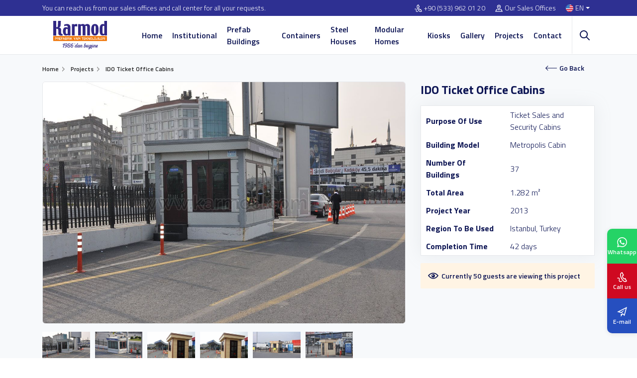

--- FILE ---
content_type: text/html; charset=UTF-8
request_url: https://www.karmod.com/en/projects/ido-ticket-office-cabins/
body_size: 21490
content:
<!DOCTYPE html>
<html dir="ltr" lang="en-us">
<head>
    <meta charset="utf-8">
    <title>Prefabricated Ticket Booths | Ticket Office Booth | Karmod</title>
    <meta name="description" content="Prefabricated Ticket office Booths, Stadiums, Venues, Fairs, Transportation, Sporting events, Transaction window with pass through, heat and air included" />

    
    <meta property="og:locale" content="en-us" />
    <meta property="og:site_name" content="Karmod">
    <meta property="og:url" content="https://www.karmod.com/en/projects/ido-ticket-office-cabins/">
    <meta property="og:type" content="website">
    <meta property="og:title" content="Prefabricated Ticket Booths | Ticket Office Booth | Karmod Prefabrik">
    <meta property="og:description" content="Prefabricated Ticket office Booths, Stadiums, Venues, Fairs, Transportation, Sporting events, Transaction window with pass through, heat and air included">
    <meta property="og:image" content="https://www.karmod.com/media/projects/262/ido-ticket-office-cabins-35453.jpg">

    <meta name="twitter:card" content="summary_large_image">
    <meta name="twitter:site" content="@karmod">
    <meta name="twitter:creator" content="@karmod">
    <meta name="twitter:title" content="Prefabricated Ticket Booths | Ticket Office Booth | Karmod Prefabrik">
    <meta name="twitter:description" content="Prefabricated Ticket office Booths, Stadiums, Venues, Fairs, Transportation, Sporting events, Transaction window with pass through, heat and air included">
    <meta name="twitter:image" content="https://www.karmod.com/media/projects/262/ido-ticket-office-cabins-35453.jpg">

            <link rel="canonical" href="https://www.karmod.com/en/projects/ido-ticket-office-cabins/" />
    
    <meta http-equiv="X-UA-Compatible" content="ie=edge">
<meta name="viewport" content="width=device-width, initial-scale=1, shrink-to-fit=no">

<!-- mobile meta -->
<meta name="apple-mobile-web-app-capable" content="yes" />
<meta name="apple-mobile-web-app-status-bar-style" content="black-translucent">
<meta name="apple-mobile-web-app-title" content="KARMOD">
<meta name="mobile-web-app-capable" content="yes">
<meta name="theme-color" content="#2e3092" />
<meta name="msapplication-TileColor" content="#ffffff">
<meta name="msapplication-TileImage" content="https://www.karmod.com/assets/img/icons/apple-icon-144x144.png">
<meta name='robots' content='max-image-preview:large' />
<meta name="google-site-verification" content="GAzVoFH9EEyaJEjxF0CuP08IG3lDPlPVJOlz4c_8Ib8" />

<!-- styles -->
<link rel="preload" href="/assets/css/style.css?v=12.19" as="style">
<link rel="stylesheet" href="/assets/css/style.css?v=12.19">


<!-- favicon -->
<link rel="icon" href="https://www.karmod.com/assets/img/favicon.ico?v=1">
<link rel="apple-touch-icon" href="https://www.karmod.com/assets/img/icons/icon-72x72.png?v=1">
<link rel="apple-touch-icon" sizes="152x152" href="https://www.karmod.com/assets/img/icons/icon-152x152.png?v=1">
<link rel="apple-touch-icon" sizes="167x167" href="https://www.karmod.com/assets/img/icons/icon-167x167.png?v=1">
<link rel="apple-touch-icon" sizes="180x180" href="https://www.karmod.com/assets/img/icons/icon-180x180.png?v=1">

<link rel="preload" as="font" href="/assets/fonts/NaPDcZTIAOhVxoMyOr9n_E7ffBzCGItzY5abuWI.woff2" type="font/woff2" crossorigin>
<link rel="preload" as="font" href="/assets/fonts/NaPDcZTIAOhVxoMyOr9n_E7ffBzCGIVzY5abuWIGxA.woff2" type="font/woff2" crossorigin>
<link rel="preload" as="font" href="/assets/fonts/NaPDcZTIAOhVxoMyOr9n_E7ffGjEGItzY5abuWI.woff2" type="font/woff2" crossorigin>
<link rel="preload" as="font" href="/assets/fonts/NaPDcZTIAOhVxoMyOr9n_E7ffGjEGIVzY5abuWIGxA.woff2" type="font/woff2" crossorigin>
<link rel="preload" as="font" href="/assets/fonts/NaPDcZTIAOhVxoMyOr9n_E7ffHjDGItzY5abuWI.woff2" type="font/woff2" crossorigin>
<link rel="preload" as="font" href="/assets/fonts/NaPDcZTIAOhVxoMyOr9n_E7ffHjDGIVzY5abuWIGxA.woff2" type="font/woff2" crossorigin>
<link rel="preload" as="font" href="/assets/fonts/NaPecZTIAOhVxoMyOr9n_E7fdM3mDaZRbryhsA.woff2" type="font/woff2" crossorigin>
<link rel="preload" as="font" href="/assets/fonts/NaPecZTIAOhVxoMyOr9n_E7fdMPmDaZRbrw.woff2" type="font/woff2" crossorigin>

<!-- manifest -->
<link rel="manifest" href="/manifest.json">

<!-- Google tag (gtag.js) -->
<script type="text/plain" class="defer-3p" data-src="https://www.googletagmanager.com/gtag/js?id=G-0C0WBWBBHR" async=""></script>
<script type="text/plain" class="defer-3p" data-inline="1">
  window.dataLayer = window.dataLayer || [];
  function gtag(){dataLayer.push(arguments);}
  gtag('js', new Date());

  gtag('config', 'G-0C0WBWBBHR');
</script>


<!-- Google Tag Manager -->
<script type="text/plain" class="defer-3p" data-inline="1">(function(w,d,s,l,i){w[l]=w[l]||[];w[l].push({'gtm.start':
new Date().getTime(),event:'gtm.js'});var f=d.getElementsByTagName(s)[0],
j=d.createElement(s),dl=l!='dataLayer'?'&l='+l:'';j.async=true;j.src=
'https://www.googletagmanager.com/gtm.js?id='+i+dl;f.parentNode.insertBefore(j,f);
})(window,document,'script','dataLayer','GTM-W227LR5');</script>
<!-- End Google Tag Manager -->

<script>
    let CompanyID = null;
    let CRMCompanyID = null;
    let MetaCrm = null;
</script>



    <link rel="stylesheet" href="/assets/plugins/light-gallery/dist/css/lightgallery.min.css">

    <style>
        .detail { padding-bottom: 60px; background-color: #F7F9FB;}
        .detail .sticky-top { z-index: 0 !important; }

        .detail-gallery .big-image { display: flex; align-items: center; justify-content: center; margin-bottom: 10px; }
        .detail-gallery .big-image img { width: 100%; border: 1px solid var(--bs-border-gray); border-radius: 6px; }


        .prefab-features { background-color: #fff; box-shadow: 0 0 35px 0 rgb(154 161 171 / 15%); border: 1px solid var(--bs-border-gray); padding: 5px 15px; border-radius: 4px; text-align: left; width: 100%;}
        .prefab-features td { padding: 6px 10px; }
        .prefab-features td:first-child { font-weight: 800; width: 170px; }


        .owl-thumbs .owl-nav button { position: absolute; display: flex; align-items: center; justify-content: center; top:25%; width: 28px; height: 28px; border-radius: 50%; background: #fff !important; box-shadow: 0 2px 4px rgba(0,0,0,0.15);}
        .owl-thumbs .owl-nav button>i { font-size: 14px; font-weight: 800;}
        .owl-thumbs .owl-nav button:hover { opacity: .9;}
        .owl-thumbs .owl-nav .owl-next { right: -15px;}
        .owl-thumbs .owl-nav .owl-prev { left: -15px; }

        .detail-content { padding: 40px 0 0; }
        .detail-content .nav-tabs { border:0;  }
        .detail-content .nav-tabs .nav-item { margin-right: 5px;  }
        .detail-content .nav-tabs .nav-link { font-size: 16px; color: var(--bs-dark); line-height: 1; padding: 14px 20px; font-weight: 600; border-color: var(--bs-border-gray); border-top-width: 3px; border-radius: 4px 4px 0 0; }
        .detail-content .nav-tabs .nav-item.show .nav-link,
        .detail-content .nav-tabs .nav-link.active { border-top: 3px solid var(--bs-warning); border-bottom-color: #fff; }
        .detail-content .tab-content { border: 1px solid var(--bs-border-gray); box-shadow: 0 0 35px 0 rgb(154 161 171 / 15%); border-radius: 0 6px 6px 6px; padding: 30px; background-color: var(--bs-white)}
        .detail-content .tab-content .heading { margin-bottom: 30px; }
        .detail-content .tab-content .h-title { font-size: 24px; margin-bottom: 5px; }
        .detail-content iframe { max-width: 100%; max-height: 600px; border: 0; border-radius: 15px; }
        .detail-content img { max-width: 100%; }

        .detail-viewer { display: flex; align-items: center; justify-content: flex-start; border-radius: 2px; background-color: #fff4e4; margin-top: 15px; font-size: 14px; font-weight: 600; line-height: 1; color: var(--bs-dark); padding: 15px; }
        .detail-viewer svg { width: 21px; height: 21px; margin-right: 6px; fill: var(--bs-dark) }

        .news-project { position: relative; padding: 100px 0; color: #fff; }
        .news-project:before { position: absolute; content: ''; z-index: 1; left: 0; top: 0; width: 100%; height: 100%; background-color: #0e1554b3 }
        .news-project .bg-img { position: absolute; left: 0; top: 0; height: 100%; width: 100%; object-fit: cover; }
        .news-project .container { position: relative; z-index: 1;  }
        .news-project .news-cat { font-size: 18px; font-weight: 500; padding: 10px; margin-bottom: 30px; border-left: 3px solid var(--bs-warning); }
        .news-project h3 { font-size: 32px; line-height: 1; margin: 0 0 15px; }
        .news-project p { font-size: 18px; margin: 0 0 15px; }

        .other-project { padding: 40px 0; overflow: hidden; border-top: 1px solid var(--bs-border-gray); }
        .other-project h3 { font-size: 32px; margin: 0 0 15px; font-weight: 600; }

        .product { box-shadow: 0 4px 16px #efefef; }
        .product .info { padding: 15px; border: 1px solid #e6e8eb; border-top: 0; height: 82px; }
        .product .info .name { align-items: flex-start; margin-bottom: 10px; }

        .btn-back { top: -11px; right: 20px; }

        @media only screen and (max-width: 767px){
            .breadcrumb-section { padding-bottom: 40px !important; }
            .btn-back { right: 0; top: 30px !important; height: 36px; }
        }
    </style>

    
    <script>
        MetaCrm = 'Kabin';
    </script>

    
</head>
<body>

    <!-- Google Tag Manager (noscript) -->
<noscript><iframe src="https://www.googletagmanager.com/ns.html?id=GTM-W227LR5"
height="0" width="0" style="display:none;visibility:hidden"></iframe></noscript>
<!-- End Google Tag Manager (noscript) -->



    <!-- header -->
    <div class="header">
        <div class="top-bar">
            <div class="container">
                <div class="row">
                    <div class="col-lg-6 top-desc">You can reach us from our sales offices and call center for all your requests.</div>
                    <div class="col-lg-6 top-link">
                        <ul>
                                                            <li>
                                                                            <a href="tel:+905339620120"><svg xmlns="http://www.w3.org/2000/svg" width="24" height="24" viewBox="0 0 24 24"><path d="M9.762 1.322l2.843-1.322 4.041 7.89-2.725 1.341c-.537 1.259 2.159 6.289 3.297 6.372.09-.058 2.672-1.328 2.672-1.328l4.11 7.933s-2.764 1.354-2.854 1.396c-7.861 3.59-19.101-18.259-11.384-22.282zm1.929 1.274l-1.023.504c-5.293 2.762 4.178 21.185 9.648 18.686l.972-.474-2.271-4.383-1.026.5c-3.163 1.547-8.262-8.219-5.055-9.938l1.007-.497-2.252-4.398zm-.759 18.382c-1.474 1.442-3.914 1.708-4.604.522-.47-.809-.311-1.728-.127-2.793.201-1.161.429-2.478-.295-3.71-1.219-2.077-3.897-1.983-5.906-.671l.956 1.463c.829-.542 1.784-.775 2.493-.609 1.653.388 1.151 2.526 1.03 3.229-.212 1.223-.45 2.61.337 3.968 1.331 2.294 5.054 2.047 7.29-.091-.397-.407-.789-.84-1.174-1.308z"/></svg><span class="direction-ltr">+90 (533) 962 01 20</span></a>
                                                                    </li>
                                                        <li><a href="https://www.karmod.com/en/contact-us/"><svg xmlns="http://www.w3.org/2000/svg" width="24" height="24" viewBox="0 0 24 24"><path d="M12 3c2.131 0 4 1.73 4 3.702 0 2.05-1.714 4.941-4 8.561-2.286-3.62-4-6.511-4-8.561 0-1.972 1.869-3.702 4-3.702zm0-2c-3.148 0-6 2.553-6 5.702 0 3.148 2.602 6.907 6 12.298 3.398-5.391 6-9.15 6-12.298 0-3.149-2.851-5.702-6-5.702zm0 8c-1.105 0-2-.895-2-2s.895-2 2-2 2 .895 2 2-.895 2-2 2zm12 14h-24l4-8h3.135c.385.641.798 1.309 1.232 2h-3.131l-2 4h17.527l-2-4h-3.131c.435-.691.848-1.359 1.232-2h3.136l4 8z"/></svg>Our Sales Offices</a></li>
                            <li class="language dropdown">
                                <a class="nav-link dropdown-toggle" href="#" role="button" data-bs-toggle="dropdown" aria-expanded="false">
                                    <img class="lazyload" src="[data-uri]" data-src="/assets/img/flag/en.svg" alt="Karmod">EN                                </a>
                                <div class="dropdown-menu dropdown-menu-end">
                                    <ul>
                                        <li><b>Language</b></li>
                                        <li><a href="/" aria-label="TR"><img class="lazyload" src="[data-uri]" data-src="/assets/img/flag/tr.svg" alt="TR"><span>TR</span></a></li>
                                        <li><a href="/en/" aria-label="EN"><img class="lazyload" src="[data-uri]" data-src="/assets/img/flag/en.svg" alt="EN"><span>EN</span></a></li>
                                        <li><a href="/fr/" aria-label="FR"><img class="lazyload" src="[data-uri]" data-src="/assets/img/flag/fr.svg" alt="FR"><span>FR</span></a></li>
                                        <li><a href="/es/" aria-label="ES"><img class="lazyload" src="[data-uri]" data-src="/assets/img/flag/es.svg" alt="ES"><span>ES</span></a></li>
                                        <li><a href="/de/" aria-label="DE"><img class="lazyload" src="[data-uri]" data-src="/assets/img/flag/de.svg" alt="DE"><span>DE</span></a></li>
                                        <li><a href="/pt/" aria-label="PT"><img class="lazyload" src="[data-uri]" data-src="/assets/img/flag/pt.svg" alt="PT"><span>PT</span></a></li>
                                        <li><a href="/ar/" aria-label="AR"><img class="lazyload" src="[data-uri]" data-src="/assets/img/flag/ar.svg" alt="AR"><span>AR</span></a></li>
                                        <li><a href="/ru/" aria-label="RU"><img class="lazyload" src="[data-uri]" data-src="/assets/img/flag/ru.svg" alt="RU"><span>RU</span></a></li>
                                        <li><a href="/ua/" aria-label="UA"><img class="lazyload" src="[data-uri]" data-src="/assets/img/flag/ua.svg" alt="UA"><span>UA</span></a></li>
                                        <li><a href="/fa/" aria-label="FA"><img class="lazyload" src="[data-uri]" data-src="/assets/img/flag/fa.svg" alt="FA"><span>FA</span></a></li>
                                    </ul>
                                    <ul>
                                        <li><b>Country</b></li>
                                        <li><a href="https://karmod.ae/" target="_blank" aria-label="AE"><img class="lazyload" src="[data-uri]" data-src="/assets/img/flag/ae.svg" alt="Karmod Arabic"><span>AE</span></a></li>
                                        <li><a href="https://karmod.al/" target="_blank" aria-label="AL"><img class="lazyload" src="[data-uri]" data-src="/assets/img/flag/al.svg" alt="Karmod Shqipëri"><span>AL</span></a></li>
                                        <li><a href="https://karmod.am/" target="_blank" aria-label="AM"><img class="lazyload" src="[data-uri]" data-src="/assets/img/flag/am.svg" alt="Karmod Հայաստան"><span>AM</span></a></li>
                                        <li><a href="https://karmod.at/" target="_blank" aria-label="AT"><img class="lazyload" src="[data-uri]" data-src="/assets/img/flag/at.svg" alt="Karmod Österreich"><span>AT</span></a></li>
                                        <li><a href="https://karmodazerbaijan.az/" target="_blank" aria-label="AZ"><img class="lazyload" src="[data-uri]" data-src="/assets/img/flag/az.svg" alt="Karmod Azərbaycan"><span>AZ</span></a></li>
                                        <li><a href="https://karmod.bg/" target="_blank" aria-label="BG"><img class="lazyload" src="[data-uri]" data-src="/assets/img/flag/bg.svg" alt="Karmod България"><span>BG</span></a></li>
                                        <li><a href="https://karmod.ca/" target="_blank" aria-label="CA"><img class="lazyload" src="[data-uri]" data-src="/assets/img/flag/ca.svg" alt="Karmod Canada"><span>CA</span></a></li>
                                        <li><a href="https://karmod.cz/" target="_blank" aria-label="CZ"><img class="lazyload" src="[data-uri]" data-src="/assets/img/flag/cz.svg" alt="Karmod Česká Republika"><span>CZ</span></a></li>
                                        <li><a href="https://karmod.es/" target="_blank" aria-label="ES"><img class="lazyload" src="[data-uri]" data-src="/assets/img/flag/es.svg" alt="Karmod Spain"><span>ES</span></a></li>
                                        <li><a href="https://karmod.eu/" target="_blank" aria-label="EU"><img class="lazyload" src="[data-uri]" data-src="/assets/img/flag/eu.svg" alt="Karmod Global"><span>EU</span></a></li>
                                        <li><a href="https://karmod.fi/" target="_blank" aria-label="FI"><img class="lazyload" src="[data-uri]" data-src="/assets/img/flag/fi.svg" alt="Karmod Suomi"><span>FI</span></a></li>
                                        <li><a href="https://karmod.fr/" target="_blank" aria-label="FR"><img class="lazyload" src="[data-uri]" data-src="/assets/img/flag/fr.svg" alt="Karmod France"><span>FR</span></a></li>
                                        <li><a href="https://karmod.ge/" target="_blank" aria-label="GE"><img class="lazyload" src="[data-uri]" data-src="/assets/img/flag/ge.svg" alt="Karmod საქართველო"><span>GE</span></a></li>
                                        <li><a href="https://karmod.gr/" target="_blank" aria-label="GR"><img class="lazyload" src="[data-uri]" data-src="/assets/img/flag/gr.svg" alt="Karmod Ελλάδα"><span>GR</span></a></li>
                                        <li><a href="https://karmod.hu/" target="_blank" aria-label="HU"><img class="lazyload" src="[data-uri]" data-src="/assets/img/flag/hu.svg" alt="Karmod Magyarország"><span>HU</span></a></li>
                                        <li><a href="https://karmod.id/" target="_blank" aria-label="ID"><img class="lazyload" src="[data-uri]" data-src="/assets/img/flag/id.svg" alt="Karmod Indonesia"><span>ID</span></a></li>
                                        <li><a href="https://karmod.co.il/" target="_blank" aria-label="IL"><img class="lazyload" src="[data-uri]" data-src="/assets/img/flag/il.svg" alt="Karmod ישראל"><span>IL</span></a></li>
                                        <li><a href="https://karmod.it/" target="_blank" aria-label="IT"><img class="lazyload" src="[data-uri]" data-src="/assets/img/flag/it.svg" alt="Karmod Italia"><span>IT</span></a></li>
                                        <li><a href="https://karmod.kz/" target="_blank" aria-label="KZ"><img class="lazyload" src="[data-uri]" data-src="/assets/img/flag/kz.svg" alt="Karmod Қазақстан"><span>KZ</span></a></li>
                                        <li><a href="https://karmod.my/" target="_blank" aria-label="MY"><img class="lazyload" src="[data-uri]" data-src="/assets/img/flag/my.svg" alt="Karmod Malaysia"><span>MY</span></a></li>
                                        <li><a href="https://karmodnederland.nl/" target="_blank" aria-label="NL"><img class="lazyload" src="[data-uri]" data-src="/assets/img/flag/nl.svg" alt="Karmod Nederland"><span>NL</span></a></li>
                                        <li><a href="https://karmod.no/" target="_blank" aria-label="NO"><img class="lazyload" src="[data-uri]" data-src="/assets/img/flag/no.svg" alt="Karmod Norge"><span>NO</span></a></li>
                                        <li><a href="https://karmod.pl/" target="_blank" aria-label="PL"><img class="lazyload" src="[data-uri]" data-src="/assets/img/flag/pl.svg" alt="Karmod Polska"><span>PL</span></a></li>
                                        <li><a href="https://karmod.pt/" target="_blank" aria-label="PT"><img class="lazyload" src="[data-uri]" data-src="/assets/img/flag/pt.svg" alt="Karmod Porugal"><span>PT</span></a></li>
                                        <li><a href="https://karmod.ro/" target="_blank" aria-label="RO"><img class="lazyload" src="[data-uri]" data-src="/assets/img/flag/ro.svg" alt="Karmod România"><span>RO</span></a></li>
                                        <li><a href="https://karmod.rs/" target="_blank" aria-label="RS"><img class="lazyload" src="[data-uri]" data-src="/assets/img/flag/rs.svg" alt="Karmod Србија"><span>RS</span></a></li>
                                        <li><a href="https://karmod.ru/" target="_blank" aria-label="RU"><img class="lazyload" src="[data-uri]" data-src="/assets/img/flag/ru.svg" alt="Karmod Россия"><span>RU</span></a></li>
                                        <li><a href="https://karmod.se/" target="_blank" aria-label="SE"><img class="lazyload" src="[data-uri]" data-src="/assets/img/flag/se.svg" alt="Karmod Schweiz"><span>SE</span></a></li>
                                        <li><a href="https://karmod.sk/" target="_blank" aria-label="SK"><img class="lazyload" src="[data-uri]" data-src="/assets/img/flag/sk.svg" alt="Karmod Slovensko"><span>SK</span></a></li>
                                        <li><a href="https://karmod.co.uk/" target="_blank" aria-label="UK"><img class="lazyload" src="[data-uri]" data-src="/assets/img/flag/uk.svg" alt="Karmod Untited Kingdom"><span>UK</span></a></li>
                                        <li><a href="https://www.karmod.us" target="_blank" aria-label="US"><img class="lazyload" src="[data-uri]" data-src="/assets/img/flag/us.svg" alt="Karmod United States"><span>US</span></a></li>
                                        <li><a href="https://karmod.uz/" target="_blank" aria-label="UZ"><img class="lazyload" src="[data-uri]" data-src="/assets/img/flag/uz.svg" alt="Karmod Ozbekiston"><span>UZ</span></a></li>
                                    </ul>
                                </div>
                            </li>
                        </ul>
                    </div>
                </div>
            </div>
        </div>
        <div class="nav-bar">
            <div class="container">
                <div class="row">
                    <div class="col-lg-2 d-flex align-items-center justify-content-start">
                        <a href="https://www.karmod.com/en/" class="logo">
                            <img class="lazyload" src="[data-uri]" data-src="/assets/img/logo/karmod-logo.svg" width="152" height="57" alt="Modular Building Manufacturer | Karmod Construction">
                        </a>
                    </div>
                    <div class="col-lg-10 menu-wrapper">
                        <ul class="mega-menu"><li ><a href="/en/">Home</a></li>
<li class=" mega"><a href="/en/about-us/">Institutional</a><div class="dropdown-menu"><div class="container"><div class="mega-menu-main"><b>Institutional</b><ul><li ><a href="/en/missions-and-visions/"><img class="lazyload" src="[data-uri]" data-src="/media/menus/misyonumuz-ve-vizyonumuz.jpg" width="81" height="55" alt="Our Mission"><span>Our Mission</span></a></li>
<li ><a href="/en/news/"><img class="lazyload" src="[data-uri]" data-src="/media/menus/haberler.jpg" width="81" height="55" alt="News"><span>News</span></a></li>
<li ><a href="/en/certifications/"><img class="lazyload" src="[data-uri]" data-src="/media/menus/sertifikalar.jpg" width="81" height="55" alt="Certificates"><span>Certificates</span></a></li>
<li ><a href="/en/catalogs/"><img class="lazyload" src="[data-uri]" data-src="/media/menus/e-katalog.jpg" width="81" height="55" alt="E-Catalog"><span>E-Catalog</span></a></li>
</ul></div></div></div></li>
<li class=" mega"><a href="/en/prefabricated-buildings/">Prefab Buildings</a><div class="dropdown-menu"><div class="container"><div class="mega-menu-main"><b>Prefab Buildings</b><ul><li ><a href="/en/prefabricated-buildings/commercial-modular-buildings/"><img class="lazyload" src="[data-uri]" data-src="/media/menus/commercial-modular-buildings.jpg" width="81" height="55" alt="Modular Commercial Buildings"><span>Modular Commercial Buildings</span></a></li>
<li ><a href="/en/prefabricated-buildings/modular-office-building/"><img class="lazyload" src="[data-uri]" data-src="/media/menus/modular-office-buildings.jpg" width="81" height="55" alt="Modular Offices"><span>Modular Offices</span></a></li>
<li ><a href="/en/prefabricated-buildings/steel-structures/"><img class="lazyload" src="[data-uri]" data-src="/media/menus/celik-konstruksiyon-yapilar.jpg" width="81" height="55" alt="Steel Structures"><span>Steel Structures</span></a></li>
<li ><a href="/en/prefabricated-buildings/modular-facilities/"><img class="lazyload" src="[data-uri]" data-src="/media/menus/sosyal-tesis-binalari.jpg" width="81" height="55" alt="Modular Facilities"><span>Modular Facilities</span></a></li>
<li ><a href="/en/prefabricated-buildings/modular-school-buildings/"><img class="lazyload" src="[data-uri]" data-src="/media/menus/prefabrik-okul-egitim-binalari.jpg" width="81" height="55" alt="Modular Schools"><span>Modular Schools</span></a></li>
<li ><a href="/en/prefabricated-buildings/prefabricated-hospital/"><img class="lazyload" src="[data-uri]" data-src="/media/menus/prefabricated-hospital.jpg" width="81" height="55" alt="Modular Hospitals"><span>Modular Hospitals</span></a></li>
<li ><a href="/en/prefabricated-buildings/light-gauge-steel-prefabricated-hotels/"><img class="lazyload" src="[data-uri]" data-src="/media/menus/light-gauge-steel-prefabricated-hotels.jpg" width="81" height="55" alt="Modular Hotels"><span>Modular Hotels</span></a></li>
<li ><a href="/en/prefabricated-buildings/modular-accommodation/"><img class="lazyload" src="[data-uri]" data-src="/media/menus/prefabrik-yatakhane-binasi.jpg" width="81" height="55" alt="Modular Accommodation Units"><span>Modular Accommodation Units</span></a></li>
<li ><a href="/en/prefabricated-buildings/prefabricated-wc-shower/"><img class="lazyload" src="[data-uri]" data-src="/media/menus/prefabrik-tuvalet-ve-banyo-yapilari.jpg" width="81" height="55" alt="Modular Restrooms"><span>Modular Restrooms</span></a></li>
<li ><a href="/en/prefabricated-buildings/modular-cafeterias/"><img class="lazyload" src="[data-uri]" data-src="/media/menus/prefabrik-yemekhane-binalari.jpg" width="81" height="55" alt="Modular Cafeterias and Dining Halls"><span>Modular Cafeterias and Dining Halls</span></a></li>
</ul></div></div></div></li>
<li class=" mega"><a href="/en/container/">Containers</a><div class="dropdown-menu"><div class="container"><div class="mega-menu-main"><b>Containers</b><ul><li ><a href="/en/container/container-office/"><img class="lazyload" src="[data-uri]" data-src="/media/menus/sandvic-panel-konteyner.jpg" width="81" height="55" alt="Container Offices"><span>Container Offices</span></a></li>
<li ><a href="/en/container/container-buildings/"><img class="lazyload" src="[data-uri]" data-src="/media/menus/modular-container-buildings.jpg" width="81" height="55" alt="Modular Container Buildings"><span>Modular Container Buildings</span></a></li>
<li ><a href="/en/container/city-containers/"><img class="lazyload" src="[data-uri]" data-src="/media/menus/city-containers.jpg" width="81" height="55" alt="City Containers"><span>City Containers</span></a></li>
<li ><a href="/en/container/container-toilets-showers/"><img class="lazyload" src="[data-uri]" data-src="/media/menus/tuvalet-dus-konteyneri.jpg" width="81" height="55" alt="Wc and Shower - Sanitary Containers"><span>Wc and Shower - Sanitary Containers</span></a></li>
<li ><a href="/en/container/flat-pack-container/"><img class="lazyload" src="[data-uri]" data-src="/media/menus/flat-pack-container.jpg" width="81" height="55" alt="Flat Pack Container"><span>Flat Pack Container</span></a></li>
<li ><a href="/en/container/custom-container/"><img class="lazyload" src="[data-uri]" data-src="/media/menus/custom-container.jpg" width="81" height="55" alt="Custom Container"><span>Custom Container</span></a></li>
<li ><a href="/en/container/container-accommodation/"><img class="lazyload" src="[data-uri]" data-src="/media/menus/container-accommodation-and-hotels-designs.jpg" width="81" height="55" alt="Container Accommodation"><span>Container Accommodation</span></a></li>
<li ><a href="/en/container/container-restaurants/"><img class="lazyload" src="[data-uri]" data-src="/media/menus/container-restaurants.jpg" width="81" height="55" alt="Container Restaurants"><span>Container Restaurants</span></a></li>
<li ><a href="/en/container/temporary-refugee-camps/"><img class="lazyload" src="[data-uri]" data-src="/media/menus/deprem-afet-barinma-konteyneri.jpg" width="81" height="55" alt="Temporary Refugee Camps"><span>Temporary Refugee Camps</span></a></li>
<li ><a href="/en/container-plans/"><img class="lazyload" src="[data-uri]" data-src="/media/menus/container-plans.jpg" width="81" height="55" alt="Container Plans"><span>Container Plans</span></a></li>
</ul></div></div></div></li>
<li class=" mega"><a href="/en/steel-frame-house/">Steel Houses</a><div class="dropdown-menu"><div class="container"><div class="mega-menu-main"><b>Steel Houses</b><ul><li ><a href="/en/steel-frame-house/single-storey-steel-house/"><img class="lazyload" src="[data-uri]" data-src="/media/menus/single-storey-steel-houses.jpg" width="81" height="55" alt="Single Storey Steel Houses"><span>Single Storey Steel Houses</span></a></li>
<li ><a href="/en/steel-frame-house/double-storey-steel-house/"><img class="lazyload" src="[data-uri]" data-src="/media/menus/double-storey-steel-houses.jpg" width="81" height="55" alt="Double Storey Steel Houses"><span>Double Storey Steel Houses</span></a></li>
<li ><a href="/en/steel-frame-house-specifications/"><img class="lazyload" src="[data-uri]" data-src="/media/menus/celik-ev-teknik-ozellikleri.jpg" width="81" height="55" alt="Steel House Technical Specifications"><span>Steel House Technical Specifications</span></a></li>
</ul></div></div></div></li>
<li class=" mega"><a href="/en/modular-homes/">Modular Homes</a><div class="dropdown-menu"><div class="container"><div class="mega-menu-main"><b>Modular Homes</b><ul><li ><a href="/en/modular-homes/single-storey-prefabricated-houses/"><img class="lazyload" src="[data-uri]" data-src="/media/menus/single-storey-prefabricated-houses.jpg" width="81" height="55" alt="Single Storey Prefabricated Houses"><span>Single Storey Prefabricated Houses</span></a></li>
<li ><a href="/en/modular-homes/prefabricated-houses/"><img class="lazyload" src="[data-uri]" data-src="/media/menus/two-storey-prefabricated-houses.jpg" width="81" height="55" alt="Two Storey Prefabricated Houses"><span>Two Storey Prefabricated Houses</span></a></li>
<li ><a href="/en/modular-homes/prefabricated-villas/"><img class="lazyload" src="[data-uri]" data-src="/media/menus/prefabricated-villas.jpg" width="81" height="55" alt="Prefabricated Villas"><span>Prefabricated Villas</span></a></li>
<li ><a href="/en/modular-homes/low-cost-housing/"><img class="lazyload" src="[data-uri]" data-src="/media/menus/ekonomik-toplu-konutlar.jpg" width="81" height="55" alt="Low Cost Housing & Projects"><span>Low Cost Housing & Projects</span></a></li>
<li ><a href="/en/modular-homes/shelters-emergency-housing/"><img class="lazyload" src="[data-uri]" data-src="/media/menus/emergency-accommodation-units.jpg" width="81" height="55" alt="Emergency Accommodation Units"><span>Emergency Accommodation Units</span></a></li>
<li ><a href="/en/prefabricated-houses-specifications/"><img class="lazyload" src="[data-uri]" data-src="/media/menus/prefabrik-ev-teknik-ozellikleri.jpg" width="81" height="55" alt="Prefabricated Home Specifications"><span>Prefabricated Home Specifications</span></a></li>
</ul></div></div></div></li>
<li class=" mega"><a href="/en/modular-cabins/">Kiosks</a><div class="dropdown-menu"><div class="container"><div class="mega-menu-main"><b>Kiosks</b><ul><li ><a href="/en/modular-cabins/modular-kiosks/"><img class="lazyload" src="[data-uri]" data-src="/media/menus/polyester-kabin.jpg" width="81" height="55" alt="Modular Kiosks"><span>Modular Kiosks</span></a></li>
<li ><a href="/en/modular-cabins/prefabricated-booths/"><img class="lazyload" src="[data-uri]" data-src="/media/menus/genis-kabinler.jpg" width="81" height="55" alt="Prefabricated Booths"><span>Prefabricated Booths</span></a></li>
<li ><a href="/en/modular-cabins/mobile-toilet/"><img class="lazyload" src="[data-uri]" data-src="/media/menus/seyyar-tuvalet-wc-dus-kabini.jpg" width="81" height="55" alt="Portable Toilets and Showers"><span>Portable Toilets and Showers</span></a></li>
<li ><a href="/en/modular-cabins/guard-house/"><img class="lazyload" src="[data-uri]" data-src="/media/menus/modern-container-homes.jpg" width="81" height="55" alt="Guard Houses"><span>Guard Houses</span></a></li>
<li ><a href="/en/modular-cabins/portable-security-buildings/"><img class="lazyload" src="[data-uri]" data-src="/media/menus/panel-kabin.jpg" width="81" height="55" alt="Security Huts"><span>Security Huts</span></a></li>
<li ><a href="/en/modular-cabins/bullet-resistant-guard-booth/"><img class="lazyload" src="[data-uri]" data-src="/media/menus/zirhli-guvenlik-kulubesi.jpg" width="81" height="55" alt="Bullet Resistant Guard Booths"><span>Bullet Resistant Guard Booths</span></a></li>
<li ><a href="/en/modular-cabins/security-gatehouse/"><img class="lazyload" src="[data-uri]" data-src="/media/menus/security-kiosks-gatehouses.jpg" width="81" height="55" alt="Gatehouses"><span>Gatehouses</span></a></li>
<li ><a href="/en/panel-cabin-technical-specifications/"><img class="lazyload" src="[data-uri]" data-src="/media/menus/panel-kabin-planlari.jpg" width="81" height="55" alt="Panel Cabin Plans"><span>Panel Cabin Plans</span></a></li>
<li ><a href="/en/kiosk-specifications/"><img class="lazyload" src="[data-uri]" data-src="/media/menus/kabin-teknik-ozellikleri.jpg" width="81" height="55" alt="Modular Kiosk Specifications"><span>Modular Kiosk Specifications</span></a></li>
<li ><a href="/en/panel-cabin-technical-specifications/"><img class="lazyload" src="[data-uri]" data-src="/media/menus/panel-kabin-teknik-ozellikleri.jpg" width="81" height="55" alt="Panel Cabin Technical Specifications"><span>Panel Cabin Technical Specifications</span></a></li>
<li ><a href="/en/metropol-cabin-technical-specifications/"><img class="lazyload" src="[data-uri]" data-src="/media/menus/metropol-kabin-teknik-ozellikleri.jpg" width="81" height="55" alt="Metropol Cabin Technical Specifications"><span>Metropol Cabin Technical Specifications</span></a></li>
</ul></div></div></div></li>
<li ><a href="/en/galleries/">Gallery</a></li>
<li ><a href="/en/projects/">Projects</a></li>
<li ><a href="/en/contact-us/">Contact</a></li>
<li class="search"><svg height="512" viewBox="0 0 461.516 461.516" width="512" xmlns="http://www.w3.org/2000/svg"><g><path d="m185.746 371.332c41.251.001 81.322-13.762 113.866-39.11l122.778 122.778c9.172 8.858 23.787 8.604 32.645-.568 8.641-8.947 8.641-23.131 0-32.077l-122.778-122.778c62.899-80.968 48.252-197.595-32.716-260.494s-197.594-48.252-260.493 32.716-48.252 197.595 32.716 260.494c32.597 25.323 72.704 39.06 113.982 39.039zm-98.651-284.273c54.484-54.485 142.82-54.486 197.305-.002s54.486 142.82.002 197.305-142.82 54.486-197.305.002c-.001-.001-.001-.001-.002-.002-54.484-54.087-54.805-142.101-.718-196.585.239-.24.478-.479.718-.718z"/></g></svg><div class="search-modal"><div class="search-box1"><form action="https://www.karmod.com/en/search/" method="get"><div class="input-group"><input type="text" name="q" class="form-control" minlength="3" maxlength="50" placeholder="Type the word you want to search for here."  required/><button type="submit" class="btn btn-warning">SEARCH</button></div></form></div></div></li></ul>                    </div>
                </div>

            </div>
        </div>
    </div>






<div class="breadcrumb-section" style="background-color: #F7F9FB; padding: 15px 0;">
    <div class="container position-relative">
        <ul itemscope itemtype="https://schema.org/BreadcrumbList" class="main-breadcrumb" style="margin: 0;">
            <li itemprop="itemListElement" itemscope itemtype="https://schema.org/ListItem">
                <a itemprop="item" href="https://www.karmod.com/en/"><span itemprop="name">Home</span></a>
                <meta itemprop="position" content="1" />
            </li>
            <li itemprop="itemListElement" itemscope itemtype="https://schema.org/ListItem">
                <a itemscope itemtype="https://schema.org/WebPage" itemprop="item" itemid="https://www.karmod.com/en/projects/" href="https://www.karmod.com/en/projects/"><span itemprop="name">Projects</span></a>
                <meta itemprop="position" content="2" />
            </li>
            <li itemprop="itemListElement" itemscope itemtype="https://schema.org/ListItem">
                <span itemprop="name">IDO Ticket Office Cabins</span>
                <meta itemprop="position" content="3" />
            </li>
        </ul>
        <a href="https://www.karmod.com/en/projects/" class="btn btn-back btn-link"><svg xmlns="http://www.w3.org/2000/svg" viewBox="0 0 42.7 18.84"><path d="M42.7,8.42H3.41l7-7L9,0,.29,8.71a1,1,0,0,0,0,1.42L9,18.84l1.41-1.41-7-7H42.7Z"></path></svg>Go Back</a>

    </div>
</div>

<!-- detail-->
<div class="detail">
    <div class="container">
        <div class="row">
            <div class="col-lg-8">

                <!-- detail-gallery -->
                <div class="detail-gallery">
                    <div class="row">
                        <div class="col-lg-12 big-image">
                                                            <picture><img id="primary-image" class="lazyload product-big-image" src="[data-uri]" data-src="/media/projects/262/ido-ticket-office-cabins-35453.jpg" alt="IDO Ticket Office Cabins"></picture>
                                <noscript><img src="/media/projects/262/ido-ticket-office-cabins-35453.jpg" alt="IDO Ticket Office Cabins" title="IDO Ticket Office Cabins" /></noscript>
                                                    </div>
                        <div class="col-lg-12">
                                                        <div class="owl-thumbs owl-carousel owl-theme" id="owl-thumbs">
                                                                    <a class="item" href="/media/projects/262/ido-ticket-office-cabins-35453.jpg" data-big-src="/media/projects/262/ido-ticket-office-cabins-35453.jpg">
                                        <picture><img class="item lazyload" src="[data-uri]" data-src="/media/projects/262/small/ido-ticket-office-cabins-35453.jpg" alt="ido-ticket-office-cabins-35453.jpg"/></picture>
                                        <noscript><img src="/media/projects/262/small/ido-ticket-office-cabins-35453.jpg" alt="ido-ticket-office-cabins-35453.jpg" title="ido-ticket-office-cabins-35453.jpg" /></noscript>
                                    </a>
                                                                    <a class="item" href="/media/projects/262/ido-ticket-office-cabins-89958.jpg" data-big-src="/media/projects/262/ido-ticket-office-cabins-89958.jpg">
                                        <picture><img class="item lazyload" src="[data-uri]" data-src="/media/projects/262/small/ido-ticket-office-cabins-89958.jpg" alt="ido-ticket-office-cabins-89958.jpg"/></picture>
                                        <noscript><img src="/media/projects/262/small/ido-ticket-office-cabins-89958.jpg" alt="ido-ticket-office-cabins-89958.jpg" title="ido-ticket-office-cabins-89958.jpg" /></noscript>
                                    </a>
                                                                    <a class="item" href="/media/projects/262/ido-ticket-office-cabins-57186.jpg" data-big-src="/media/projects/262/ido-ticket-office-cabins-57186.jpg">
                                        <picture><img class="item lazyload" src="[data-uri]" data-src="/media/projects/262/small/ido-ticket-office-cabins-57186.jpg" alt="ido-ticket-office-cabins-57186.jpg"/></picture>
                                        <noscript><img src="/media/projects/262/small/ido-ticket-office-cabins-57186.jpg" alt="ido-ticket-office-cabins-57186.jpg" title="ido-ticket-office-cabins-57186.jpg" /></noscript>
                                    </a>
                                                                    <a class="item" href="/media/projects/262/ido-ticket-office-cabins-89958_1.jpg" data-big-src="/media/projects/262/ido-ticket-office-cabins-89958_1.jpg">
                                        <picture><img class="item lazyload" src="[data-uri]" data-src="/media/projects/262/small/ido-ticket-office-cabins-89958_1.jpg" alt="ido-ticket-office-cabins-89958_1.jpg"/></picture>
                                        <noscript><img src="/media/projects/262/small/ido-ticket-office-cabins-89958_1.jpg" alt="ido-ticket-office-cabins-89958_1.jpg" title="ido-ticket-office-cabins-89958_1.jpg" /></noscript>
                                    </a>
                                                                    <a class="item" href="/media/projects/262/ido-ticket-office-cabins-57186_1.jpg" data-big-src="/media/projects/262/ido-ticket-office-cabins-57186_1.jpg">
                                        <picture><img class="item lazyload" src="[data-uri]" data-src="/media/projects/262/small/ido-ticket-office-cabins-57186_1.jpg" alt="ido-ticket-office-cabins-57186_1.jpg"/></picture>
                                        <noscript><img src="/media/projects/262/small/ido-ticket-office-cabins-57186_1.jpg" alt="ido-ticket-office-cabins-57186_1.jpg" title="ido-ticket-office-cabins-57186_1.jpg" /></noscript>
                                    </a>
                                                                    <a class="item" href="/media/projects/262/ido-ticket-office-cabins-35453_1.jpg" data-big-src="/media/projects/262/ido-ticket-office-cabins-35453_1.jpg">
                                        <picture><img class="item lazyload" src="[data-uri]" data-src="/media/projects/262/small/ido-ticket-office-cabins-35453_1.jpg" alt="ido-ticket-office-cabins-35453_1.jpg"/></picture>
                                        <noscript><img src="/media/projects/262/small/ido-ticket-office-cabins-35453_1.jpg" alt="ido-ticket-office-cabins-35453_1.jpg" title="ido-ticket-office-cabins-35453_1.jpg" /></noscript>
                                    </a>
                                                            </div>
                                                    </div>
                    </div>
                </div>
            </div>

            <div class="col-lg-4">
                <div class="sticky-top" style="margin-bottom: 20px">
                    <!-- detail-title -->
                    <div class="detail-title"><h1>IDO Ticket Office Cabins</h1></div>

                    <!-- prefab-features -->
                    <table class="prefab-features">
                                                <tr>
                            <td>Purpose Of Use</td>
                            <td>Ticket Sales and Security Cabins</td>
                        </tr>
                                                                        <tr>
                            <td>Building Model</td>
                            <td>Metropolis Cabin</td>
                        </tr>
                                                                        <tr>
                            <td> Number Of Buildings</td>
                            <td>37</td>
                        </tr>
                                                                        <tr>
                            <td>Total Area</td>
                            <td>1.282 m²</td>
                        </tr>
                                                                        <tr>
                            <td>Project Year</td>
                            <td>2013</td>
                        </tr>
                                                                        <tr>
                            <td>Region To Be Used</td>
                            <td>Istanbul, Turkey</td>
                        </tr>
                                                                        <tr>
                            <td>Completion Time</td>
                            <td>42 days</td>
                        </tr>
                                            </table>

                    <!-- detail-viewer -->
                    <div class="detail-viewer">
                        <svg xmlns="http://www.w3.org/2000/svg" width="24" height="24" viewBox="0 0 24 24"><path d="M12.015 7c4.751 0 8.063 3.012 9.504 4.636-1.401 1.837-4.713 5.364-9.504 5.364-4.42 0-7.93-3.536-9.478-5.407 1.493-1.647 4.817-4.593 9.478-4.593zm0-2c-7.569 0-12.015 6.551-12.015 6.551s4.835 7.449 12.015 7.449c7.733 0 11.985-7.449 11.985-7.449s-4.291-6.551-11.985-6.551zm-.015 3c-2.21 0-4 1.791-4 4s1.79 4 4 4c2.209 0 4-1.791 4-4s-1.791-4-4-4zm-.004 3.999c-.564.564-1.479.564-2.044 0s-.565-1.48 0-2.044c.564-.564 1.479-.564 2.044 0s.565 1.479 0 2.044z"/></svg>
                        <span>Currently 50 guests are viewing this project</span>
                    </div>
                </div>

            </div>

            <!-- detail-content -->
            <div class="col-lg-12">
                <div class="detail-content">
                    <ul class="nav nav-tabs" role="tablist">
                        <li class="nav-item" role="presentation"><button class="nav-link active" id="home-tab" data-bs-toggle="tab" data-bs-target="#detail" type="button" role="tab" aria-controls="detail" aria-selected="true">Detail</button></li>
                    </ul>
                    <div class="tab-content">
                        <div class="tab-pane fade show active" id="detail" role="tabpanel" aria-labelledby="detail-tab">
                            <p>Karmod <strong>Metropolis Cabin</strong> became the <strong>ticket sales and security cabin</strong> choice of IDO (Istanbul Sea Buses Inc.) that is the leader brand in maritime passenger transportation and ferryboat transportation at Istanbul and its surroundings. <strong>Metropolis Cabins</strong> that are generally produced for <strong>ticket office cabins</strong> were delivered to ferryboat, sea bus and cityline ferry port piers of IDO Business.</p>
<p>The <strong>Metropolis Cabins</strong> are being used at Kocaeli, Bursa, Yalova, Esenkoy and Bandırma Piers along with Istanbul.  Thousands of passengers and vehicles that are using IDO for Daily travel are taking their tickets from these cabins.</p>
<p>Karmod Metropolis is shining out with its high structure safety and aesthetic designs compatible with urban architecture. Karmod Metropolis <strong>Security Cabin</strong> has high insulation with its increased wall panels and double glazing window system.</p>
<p>The Metropolis Cabin that can be design as <strong>armored security cabin</strong> with bullet-proof system when it is desired, is used for different needs like security and sales office, kiosk, ticket office, wc.</p>
<h2>Modern Architectural Harmony is in Metropolis Security Cabin</h2>
<p>Karmod Metropolis brings aesthetics and quality to the place it is installed with its modern look. With its architectural beauty, the metropol <a href="https://www.karmod.com/en/security-cabin/"><strong>security cabin</strong></a> is especially the choice of corporate brands’ <strong>guard booth</strong>.</p>
<p>Two Times More Insulation is in Luxurious Security Cabin with the Building Safety</p>
<p>Stainless steel profile was used in the base frame of <strong>metropolis cabin</strong> building model. Luxurious <strong>security cabin</strong> is one of the most secure building models with its building model standard. It can used for years securely with its first day form. Special density insulated packing materials are used in between the building metal wall panels on the purpose of extra insulation. Stone pattern is used at exterior. By this means, building insulation is being increased.</p>
<h3>Security cabin is ready for use at the instant that it is delivered</h3>
<p>Metropolis <strong>security cabin</strong> is produced as ready for use at a factory. Electrical and water installations get ready up to their armatures at the production stage, specially for the produced structure. You can start to use securely since it is placed at the usage area. </p>                        </div>
                    </div>
                </div>
            </div>
        </div>
    </div>
</div>

<!-- news-project -->
<div class="news-project">
    <img class="lazyload bg-img" src="[data-uri]" data-src="/assets/img/project/santiye-yapilari.jpg" alt="">
    <div class="container">
        <div class="row">
            <div class="col-xxl-6">
                <div class="news-cat">Our Projects</div>
                <h3>This is our job</h3>
                <p>From one end of the world to the other, we enable our customers to reach the ready-made construction sector produced with the new technology of the world. We guarantee reliability through technology and innovation, flexible commercial models and smart supply chain solutions that add value for you, following the project production network.</p>
                <a href="https://www.karmod.com/en/projects/" class="btn btn-warning">Discover</a>
            </div>
            <div class="col-xxl-6"></div>
        </div>
    </div>
</div>

<div class="other-project">
    <div class="container">
        <h3>Our Major Projects</h3>
        <div class="owl-products owl-carousel owl-theme">
                        <div class="item">
                <div class="product">
                    <div class="thumb">
                        <a href="https://www.karmod.com/en/projects/congo-prefabricated-houses/" aria-label="Kinshasa Housing Complex Project - Democratic Republic of the Congo">
                                                            <img class="lazyload" src="[data-uri]" data-src="/media/projects/179/small/congo-prefabricated-houses.jpg" width="308" height="205" alt="Kinshasa Housing Complex Project - Democratic Republic of the Congo">
                                                    </a>
                        <a href="https://www.karmod.com/en/projects/congo-prefabricated-houses/" aria-label="Modular Homes" class="badge bg-primary">Modular Homes</a>
                    </div>
                    <div class="info">
                        <div class="name"><a href="https://www.karmod.com/en/projects/congo-prefabricated-houses/">Kinshasa Housing Complex Project - Democratic Republic of the Congo</a></div>
                    </div>
                </div>
            </div>
                        <div class="item">
                <div class="product">
                    <div class="thumb">
                        <a href="https://www.karmod.com/en/projects/mining-industry-companies/" aria-label="Fekola Mine and Anaconda Region Construction Site Buildings">
                                                            <img class="lazyload" src="[data-uri]" data-src="/media/projects/180/small/mining-industry-companies.jpg" width="308" height="205" alt="Fekola Mine and Anaconda Region Construction Site Buildings">
                                                    </a>
                        <a href="https://www.karmod.com/en/projects/mining-industry-companies/" aria-label="Containers" class="badge bg-primary">Containers</a>
                    </div>
                    <div class="info">
                        <div class="name"><a href="https://www.karmod.com/en/projects/mining-industry-companies/">Fekola Mine and Anaconda Region Construction Site Buildings</a></div>
                    </div>
                </div>
            </div>
                        <div class="item">
                <div class="product">
                    <div class="thumb">
                        <a href="https://www.karmod.com/en/projects/construction-site-mobilization-buildings/" aria-label="Akkuyu Nuclear Power Plant Construction Site Structures, Mersin – Turkey">
                                                            <img class="lazyload" src="[data-uri]" data-src="/media/projects/184/small/construction-site-mobilization-buildings.jpg" width="308" height="205" alt="Akkuyu Nuclear Power Plant Construction Site Structures, Mersin – Turkey">
                                                    </a>
                        <a href="https://www.karmod.com/en/projects/construction-site-mobilization-buildings/" aria-label="Containers" class="badge bg-primary">Containers</a>
                    </div>
                    <div class="info">
                        <div class="name"><a href="https://www.karmod.com/en/projects/construction-site-mobilization-buildings/">Akkuyu Nuclear Power Plant Construction Site Structures, Mersin – Turkey</a></div>
                    </div>
                </div>
            </div>
                        <div class="item">
                <div class="product">
                    <div class="thumb">
                        <a href="https://www.karmod.com/en/projects/istanbul-new-airport-construction/" aria-label="The Third Airport Construction Site Mobilization Project">
                                                            <img class="lazyload" src="[data-uri]" data-src="/media/projects/187/small/istanbul-new-airport-construction.jpg" width="308" height="205" alt="The Third Airport Construction Site Mobilization Project">
                                                    </a>
                        <a href="https://www.karmod.com/en/projects/istanbul-new-airport-construction/" aria-label="Containers" class="badge bg-primary">Containers</a>
                    </div>
                    <div class="info">
                        <div class="name"><a href="https://www.karmod.com/en/projects/istanbul-new-airport-construction/">The Third Airport Construction Site Mobilization Project</a></div>
                    </div>
                </div>
            </div>
                        <div class="item">
                <div class="product">
                    <div class="thumb">
                        <a href="https://www.karmod.com/en/projects/affordable-housing-in-iraq/" aria-label="Iraq - 1884 homes in 7 months with mass housing project">
                                                            <img class="lazyload" src="[data-uri]" data-src="/media/projects/189/small/affordable-housing-in-iraq.jpg" width="308" height="205" alt="Iraq - 1884 homes in 7 months with mass housing project">
                                                    </a>
                        <a href="https://www.karmod.com/en/projects/affordable-housing-in-iraq/" aria-label="Modular Homes" class="badge bg-primary">Modular Homes</a>
                    </div>
                    <div class="info">
                        <div class="name"><a href="https://www.karmod.com/en/projects/affordable-housing-in-iraq/">Iraq - 1884 homes in 7 months with mass housing project</a></div>
                    </div>
                </div>
            </div>
                        <div class="item">
                <div class="product">
                    <div class="thumb">
                        <a href="https://www.karmod.com/en/projects/ticket-kiosks/" aria-label="Manchester United, Old Trafford Stad, Ticket Sales Kiosks">
                                                            <img class="lazyload" src="[data-uri]" data-src="/media/projects/206/small/ticket-kiosks.jpg" width="308" height="205" alt="Manchester United, Old Trafford Stad, Ticket Sales Kiosks">
                                                    </a>
                        <a href="https://www.karmod.com/en/projects/ticket-kiosks/" aria-label="Kiosks" class="badge bg-primary">Kiosks</a>
                    </div>
                    <div class="info">
                        <div class="name"><a href="https://www.karmod.com/en/projects/ticket-kiosks/">Manchester United, Old Trafford Stad, Ticket Sales Kiosks</a></div>
                    </div>
                </div>
            </div>
                    </div>
    </div>
</div>



<!-- footer -->
<div class="footer">
    <div class="container">
        <div class="row">
            <div class="col-md-4 order-lg-2">
                <div class="footer-top-right">
                    <img class="lazyload" src="[data-uri]" data-src="/assets/img/logo/karmod-logo-w.svg" width="131" height="70" alt="">
                                            <p>Karmod is one of the largest prefabricated construction companies in Turkey, with a production of 45,000 m2.  produces high quality prefabs and prefab containers</p>
                                        <ul>
                                                                            <li><a href="https://wa.me/+905339620120" onclick="counterAction('Footer', 'WhatsApp')" target="_blank"><svg xmlns="http://www.w3.org/2000/svg" width="24" height="24" viewBox="0 0 24 24"><path d="M.057 24l1.687-6.163c-1.041-1.804-1.588-3.849-1.587-5.946.003-6.556 5.338-11.891 11.893-11.891 3.181.001 6.167 1.24 8.413 3.488 2.245 2.248 3.481 5.236 3.48 8.414-.003 6.557-5.338 11.892-11.893 11.892-1.99-.001-3.951-.5-5.688-1.448l-6.305 1.654zm6.597-3.807c1.676.995 3.276 1.591 5.392 1.592 5.448 0 9.886-4.434 9.889-9.885.002-5.462-4.415-9.89-9.881-9.892-5.452 0-9.887 4.434-9.889 9.884-.001 2.225.651 3.891 1.746 5.634l-.999 3.648 3.742-.981zm11.387-5.464c-.074-.124-.272-.198-.57-.347-.297-.149-1.758-.868-2.031-.967-.272-.099-.47-.149-.669.149-.198.297-.768.967-.941 1.165-.173.198-.347.223-.644.074-.297-.149-1.255-.462-2.39-1.475-.883-.788-1.48-1.761-1.653-2.059-.173-.297-.018-.458.13-.606.134-.133.297-.347.446-.521.151-.172.2-.296.3-.495.099-.198.05-.372-.025-.521-.075-.148-.669-1.611-.916-2.206-.242-.579-.487-.501-.669-.51l-.57-.01c-.198 0-.52.074-.792.372s-1.04 1.016-1.04 2.479 1.065 2.876 1.213 3.074c.149.198 2.095 3.2 5.076 4.487.709.306 1.263.489 1.694.626.712.226 1.36.194 1.872.118.571-.085 1.758-.719 2.006-1.413.248-.695.248-1.29.173-1.414z"/></svg><span class="direction-ltr"> +90 (533) 962 01 20 (Whatsapp)</span>  </a></li>                                                                        <li><a href="https://www.karmod.com/en/contact-us/" onclick="counterAction('Footer', 'Adres')"><svg xmlns="http://www.w3.org/2000/svg" width="24" height="24" viewBox="0 0 24 24"><path d="M12 3c2.131 0 4 1.73 4 3.702 0 2.05-1.714 4.941-4 8.561-2.286-3.62-4-6.511-4-8.561 0-1.972 1.869-3.702 4-3.702zm0-2c-3.148 0-6 2.553-6 5.702 0 3.148 2.602 6.907 6 12.298 3.398-5.391 6-9.15 6-12.298 0-3.149-2.851-5.702-6-5.702zm0 8c-1.105 0-2-.895-2-2s.895-2 2-2 2 .895 2 2-.895 2-2 2zm12 14h-24l4-8h3.135c.385.641.798 1.309 1.232 2h-3.131l-2 4h17.527l-2-4h-3.131c.435-.691.848-1.359 1.232-2h3.136l4 8z"/></svg>Our Sales Offices</a></li>
                    </ul>
                    <div class="footer-social-link">
                        <ul>
                            <li><a href="https://www.facebook.com/karmod/" target="_blank" rel="noreferrer" aria-label="facebook"><svg xmlns="http://www.w3.org/2000/svg" width="24" height="24" viewBox="0 0 24 24"><path d="M9 8h-3v4h3v12h5v-12h3.642l.358-4h-4v-1.667c0-.955.192-1.333 1.115-1.333h2.885v-5h-3.808c-3.596 0-5.192 1.583-5.192 4.615v3.385z"/></svg></a></li>                            <li><a href="https://twitter.com/karmod" target="_blank" rel="noreferrer" aria-label="twitter"><svg xmlns="http://www.w3.org/2000/svg" width="24" height="24" viewBox="0 0 24 24"><path d="M24 4.557c-.883.392-1.832.656-2.828.775 1.017-.609 1.798-1.574 2.165-2.724-.951.564-2.005.974-3.127 1.195-.897-.957-2.178-1.555-3.594-1.555-3.179 0-5.515 2.966-4.797 6.045-4.091-.205-7.719-2.165-10.148-5.144-1.29 2.213-.669 5.108 1.523 6.574-.806-.026-1.566-.247-2.229-.616-.054 2.281 1.581 4.415 3.949 4.89-.693.188-1.452.232-2.224.084.626 1.956 2.444 3.379 4.6 3.419-2.07 1.623-4.678 2.348-7.29 2.04 2.179 1.397 4.768 2.212 7.548 2.212 9.142 0 14.307-7.721 13.995-14.646.962-.695 1.797-1.562 2.457-2.549z"/></svg></a></li>                            <li><a href="https://www.instagram.com/karmod/" target="_blank" rel="noreferrer" aria-label="instagram"><svg xmlns="http://www.w3.org/2000/svg" width="24" height="24" viewBox="0 0 24 24"><path d="M12 2.163c3.204 0 3.584.012 4.85.07 3.252.148 4.771 1.691 4.919 4.919.058 1.265.069 1.645.069 4.849 0 3.205-.012 3.584-.069 4.849-.149 3.225-1.664 4.771-4.919 4.919-1.266.058-1.644.07-4.85.07-3.204 0-3.584-.012-4.849-.07-3.26-.149-4.771-1.699-4.919-4.92-.058-1.265-.07-1.644-.07-4.849 0-3.204.013-3.583.07-4.849.149-3.227 1.664-4.771 4.919-4.919 1.266-.057 1.645-.069 4.849-.069zm0-2.163c-3.259 0-3.667.014-4.947.072-4.358.2-6.78 2.618-6.98 6.98-.059 1.281-.073 1.689-.073 4.948 0 3.259.014 3.668.072 4.948.2 4.358 2.618 6.78 6.98 6.98 1.281.058 1.689.072 4.948.072 3.259 0 3.668-.014 4.948-.072 4.354-.2 6.782-2.618 6.979-6.98.059-1.28.073-1.689.073-4.948 0-3.259-.014-3.667-.072-4.947-.196-4.354-2.617-6.78-6.979-6.98-1.281-.059-1.69-.073-4.949-.073zm0 5.838c-3.403 0-6.162 2.759-6.162 6.162s2.759 6.163 6.162 6.163 6.162-2.759 6.162-6.163c0-3.403-2.759-6.162-6.162-6.162zm0 10.162c-2.209 0-4-1.79-4-4 0-2.209 1.791-4 4-4s4 1.791 4 4c0 2.21-1.791 4-4 4zm6.406-11.845c-.796 0-1.441.645-1.441 1.44s.645 1.44 1.441 1.44c.795 0 1.439-.645 1.439-1.44s-.644-1.44-1.439-1.44z"/></svg></a></li>                            <li><a href="https://www.linkedin.com/company/karmodprefabrik/" target="_blank" rel="noreferrer" aria-label="linkedin"><svg xmlns="http://www.w3.org/2000/svg" width="24" height="24" viewBox="0 0 24 24"><path d="M4.98 3.5c0 1.381-1.11 2.5-2.48 2.5s-2.48-1.119-2.48-2.5c0-1.38 1.11-2.5 2.48-2.5s2.48 1.12 2.48 2.5zm.02 4.5h-5v16h5v-16zm7.982 0h-4.968v16h4.969v-8.399c0-4.67 6.029-5.052 6.029 0v8.399h4.988v-10.131c0-7.88-8.922-7.593-11.018-3.714v-2.155z"/></svg></a></li>                            <li><a href="https://www.youtube.com/karmod" target="_blank" rel="noreferrer" aria-label="youtube"><svg xmlns="http://www.w3.org/2000/svg" width="24" height="24" viewBox="0 0 24 24"><path d="M19.615 3.184c-3.604-.246-11.631-.245-15.23 0-3.897.266-4.356 2.62-4.385 8.816.029 6.185.484 8.549 4.385 8.816 3.6.245 11.626.246 15.23 0 3.897-.266 4.356-2.62 4.385-8.816-.029-6.185-.484-8.549-4.385-8.816zm-10.615 12.816v-8l8 3.993-8 4.007z"/></svg></a></li>                            <li><a href="https://tr.pinterest.com/karmodprefabrik/" target="_blank" rel="noreferrer" aria-label="youtube"><svg xmlns="http://www.w3.org/2000/svg" width="24" height="24" viewBox="0 0 24 24"><path d="M12 0c-6.627 0-12 5.372-12 12 0 5.084 3.163 9.426 7.627 11.174-.105-.949-.2-2.405.042-3.441.218-.937 1.407-5.965 1.407-5.965s-.359-.719-.359-1.782c0-1.668.967-2.914 2.171-2.914 1.023 0 1.518.769 1.518 1.69 0 1.029-.655 2.568-.994 3.995-.283 1.194.599 2.169 1.777 2.169 2.133 0 3.772-2.249 3.772-5.495 0-2.873-2.064-4.882-5.012-4.882-3.414 0-5.418 2.561-5.418 5.207 0 1.031.397 2.138.893 2.738.098.119.112.224.083.345l-.333 1.36c-.053.22-.174.267-.402.161-1.499-.698-2.436-2.889-2.436-4.649 0-3.785 2.75-7.262 7.929-7.262 4.163 0 7.398 2.967 7.398 6.931 0 4.136-2.607 7.464-6.227 7.464-1.216 0-2.359-.631-2.75-1.378l-.748 2.853c-.271 1.043-1.002 2.35-1.492 3.146 1.124.347 2.317.535 3.554.535 6.627 0 12-5.373 12-12 0-6.628-5.373-12-12-12z" fill-rule="evenodd" clip-rule="evenodd"/></svg></a></li>                        </ul>
                    </div>
                </div>
            </div>
            <div class="col-md-8 order-lg-1">
                                    <div class="footer-top-left">
    <div class="row">
        <div class="col-md-4">
            <div class="single-link">
                <h3 class="f-title"><a href="/en/prefabricated-buildings/">Prefab Buildings</a></h3>
                <ul>
                    <li><a href="/en/prefabricated-buildings/commercial-modular-buildings/">Modular Commercial Buildings</a></li>
                    <li><a href="/en/prefabricated-buildings/steel-structures/">Steel Structures</a></li>
                    <li><a href="/en/prefabricated-buildings/modular-office-building/">Modular Offices</a></li>
                    <li><a href="/en/prefabricated-buildings/prefabricated-hospital/">Modular Hospitals</a></li>
                    <li><a href="/en/prefabricated-buildings/light-gauge-steel-prefabricated-hotels/">Modular Hotels</a></li>
                    <li><a href="/en/prefabricated-buildings/modular-school-buildings/">Modular Schools</a></li>
                    <li><a href="/en/prefabricated-buildings/modular-cafeterias/">Modular Cafeterias and Dining Halls</a></li>
                    <li><a href="/en/prefabricated-buildings/modular-accommodation/">Modular Accommodation Units</a></li>
                    <li><a href="/en/prefabricated-buildings/modular-facilities/">Modular Facilities</a></li>
                    <li><a href="/en/prefabricated-buildings/modular-facilities/">Modular Restrooms</a></li>
                </ul>
                <h3 class="f-title"><a href="/en/modular-homes/">Modular Homes</a></h3>
                <ul>
                    <li><a href="/en/modular-homes/single-storey-prefabricated-houses/">Single Storey Prefabricated Houses</a></li>
                    <li><a href="/en/modular-homes/prefabricated-houses/">Two Storey Prefabricated Houses</a></li>
                    <li><a href="/en/modular-homes/prefabricated-villas/">Prefabricated Villas</a></li>
                    <li><a href="/en/modular-homes/low-cost-housing/">Low Cost Housing & Projects</a></li>
                    <li><a href="/en/modular-homes/shelters-emergency-housing/">Emergency Accommodation Units</a></li>
                    <li><a href="/en/prefabricated-houses-specifications/">Prefabricated Home Specifications</a></li>
                    <li><a href="/en/prefab-houses/">Prefab House</a></li>
                </ul>

            </div>
        </div>
        <div class="col-md-4">
            <div class="single-link">
                <h3 class="f-title"><a href="/en/container/">Containers</a></h3>
                <ul>
                    <li><a href="/en/container/container-office/">Container Offices</a></li>
                    <li><a href="/en/container/container-buildings/">Modular Container Buildings</a></li>
                    <li><a href="/en/container/city-containers/">City Containers</a></li>
                    <li><a href="/en/container/container-toilets-showers/">Wc and Shower - Sanitary Containers</a></li>
                    <li><a href="/en/container/container-homes/">Container Homes</a></li>
                    <li><a href="/en/container/custom-container/">Custom Container</a></li>
                    <li><a href="/en/container/container-restaurants/">Container Restaurants</a></li>
                    <li><a href="/en/container/container-accommodation/">Container Accommodation and Hotels Designs</a></li>
                    <li><a href="/en/container/flat-pack-container/">Flat Pack Container</a></li>
                    <li><a href="/en/container/temporary-refugee-camps/">Temporary Refugee Camps</a></li>
                </ul>
                <h3 class="f-title"><a href="/en/about-us/">Institutional</a></h3>
                <ul>
                    <li><a href="/en/missions-and-visions/">Our Mission</a></li>
                    <li><a href="/en/certifications/">Certificates</a></li>
                    <li><a href="/en/news/">All News</a></li>
                    <li><a href="/en/catalogs/">E-Catalog</a></li>
                    <li><a href="/en/blog/">Blog</a></li>
                </ul>
            </div>
        </div>
        <div class="col-md-4">
            <div class="single-link">
                <h3 class="f-title"><a href="/en/modular-cabins/">Modular Cabins</a></h3>
                <ul>
                    <li><a href="/en/modular-cabins/portable-security-buildings/">Security Huts</a></li>
                    <li><a href="/en/modular-cabins/modular-kiosks/">Modular Kiosk Types</a></li>
                    <li><a href="/en/container/container-homes/">Modern Container Homes</a></li>
                    <li><a href="/en/modular-cabins/mobile-toilet/">Portable Toilets and Showers</a></li>
                    <li><a href="/en/modular-cabins/security-gatehouse/">Security Kiosks Gatehouses</a></li>
                    <li><a href="/en/modular-cabins/bullet-resistant-guard-booth/">Bullet Resistant Guard Booths</a></li>
                    <li><a href="/en/panel-cabin-technical-specifications/">Panel Cabin Plans</a></li>
                    <li><a href="/en/panel-cabin-technical-specifications/">Panel Cabin Technical Specifications</a></li>
                    <li><a href="/en/kiosk-specifications/">Modular Kiosk Specifications</a></li>
                    <li><a href="#">Metropol Cabin Technical Specifications</a></li>
                </ul>

            </div>
        </div>
    </div>
</div>                            </div>
        </div>
    </div>
    <div class="footer-bottom">
        <div class="container">
            <div class="row">
                <div class="col-md-6">
                    <p style="color: var(--bs-white)">1986 - 2025 © All rights reserved. Karmod Prefabricated Technologies.</p>
                    <p style="font-size: 12px;">All images and texts on our site belong to our company and their use is strictly prohibited without written permission.</p>
                </div>
                <div class="col-md-6 d-flex align-items-center justify-content-end">
                                    </div>
            </div>
        </div>
    </div>
</div>

<!-- modal-popup -->

<div id="modal-bg">

    <!-- modal-call -->
    <div class="modal fade" id="modal-call" tabindex="-1" aria-labelledby="modal-call" aria-hidden="true">
        <div class="modal-dialog">
            <div class="modal-content">
                <div class="modal-header bg-primary">
                    <b class="modal-title" style="font-size: 20px; color: #fff; font-weight: 700;">We'll call you</b>
                    <button type="button" class="btn-close2" data-bs-dismiss="modal" aria-label="Close"></button>
                </div>
                <div class="modal-body">
                    <form @submit.prevent="sendCallForm($event)">
                        <div class="row">
                            <div class="col-lg-12" style="margin-bottom: 10px; line-height: 1.3;">
                                In order to serve you better, if you send an e-mail to <a href="mailto:info@karmod.com">info@karmod.com</a> for questions and details about your theoretical and special architectural plans, projects and product specifications, your request will be responded to as soon as possible.                            </div>
                            <input type="hidden" class="form-control" name="callReference">
                            <div class="col-6" style="margin-bottom: 10px;">
                                <div class="form-group">
                                    <input type="text" class="form-control" placeholder="First name" name="callFirstname" v-model="call.Firstname" required>
                                </div>
                            </div>
                            <div class="col-6" style="margin-bottom: 10px;">
                                <div class="form-group">
                                    <input type="text" class="form-control" placeholder="Last name" name="callLastname" v-model="call.Lastname" required>
                                </div>
                            </div>
                            <div class="col-6" style="margin-bottom: 10px;">
                                <div class="form-group">
                                    <input type="text" class="form-control" placeholder="Company Name" name="callCompanyName" v-model="call.CompanyName" required>
                                </div>
                            </div>

                            <div class="col-6" style="margin-bottom: 10px;">
                                <div class="form-group">
                                    <input type="email" class="form-control" placeholder="E-mail" name="callEmail" v-model="call.Email" required>
                                </div>
                            </div>
                            <div class="col-lg-6" style="margin-bottom: 10px;">
                                <div class="form-group">
                                    <select class="form-select" name="callCountryID" v-model="call.CountryID" @change="changeCountry" required>
                                        <option v-bind:value="null">-- Country --</option>
                                        <option v-for="item in countries" :value="item.ID">{{item.Country}}</option>
                                    </select>
                                </div>
                            </div>
                            <div class="col-lg-6" style="margin-bottom: 10px;">
                                <div class="form-group">
                                    <select class="form-select" name="callCityID" v-model="call.CityID" required>
                                        <option v-bind:value="null">-- Requested City --</option>
                                        <option v-for="item in cities" :value="item.ID">{{item.City}}</option>
                                    </select>
                                </div>
                            </div>

                            <div class="col-4" style="padding-right: 0">
                                <div class="form-group">
                                    <input type="text" class="form-control" placeholder="Phone Code" name="callPhoneCode" v-model="call.PhoneCode" required>
                                </div>
                            </div>

                            <div class="col-8" style="margin-bottom: 10px;">
                                <div class="form-group">
                                    <input type="tel" class="form-control" placeholder="Phone" name="callPhone" v-model="call.Phone" required>
                                </div>
                            </div>

                            <div class="col-lg-12" style="margin-bottom: 10px;">
                                <div class="form-group">
                                    <textarea class="form-control" cols="30" rows="3" placeholder="Message" maxlength="500" name="callMessage" v-model="call.Message" required></textarea>
                                </div>
                            </div>
                            <div class="col-lg-12" style="margin-bottom: 10px;">
                                <div class="form-group">
                                    <label class="form-check" style="align-items: flex-start;"><input type="checkbox" class="form-check-input" name="callIsGDPR" v-model="call.IsGDPR" style="flex: 0 0 22px;"><span style="font-size: 14px; line-height: 1.3;">I have read the KVK Text regarding my personal data that I shared in the contact form. I expressly consent to the processing of my personal data that I share.</span></label>
                                </div>
                            </div>
                            <div class="col-lg-12">
                                <div class="g-recaptcha" id="g-recaptcha1" data-sitekey="6Lci0rEgAAAAAHcON0boPAdDy9L2C2GoSrGeGUSE"></div>
                            </div>
                            <div class="col-lg-12" style="margin-top: 15px;">
                                <button type="submit" class="btn btn-primary w-100">Submit</button>
                            </div>
                        </div>
                    </form>
                </div>

            </div>
        </div>
    </div>

    <!-- footer-bar -->
    <div class="phone-bar" id="call-action">
        <button type="button" class="btn btn1" onclick="counterAction('CallAction', 'Whatsapp');location.href = 'https://wa.me/+905339620120';"><svg xmlns="http://www.w3.org/2000/svg" width="24" height="24" viewBox="0 0 24 24"><path d="M.057 24l1.687-6.163c-1.041-1.804-1.588-3.849-1.587-5.946.003-6.556 5.338-11.891 11.893-11.891 3.181.001 6.167 1.24 8.413 3.488 2.245 2.248 3.481 5.236 3.48 8.414-.003 6.557-5.338 11.892-11.893 11.892-1.99-.001-3.951-.5-5.688-1.448l-6.305 1.654zm6.597-3.807c1.676.995 3.276 1.591 5.392 1.592 5.448 0 9.886-4.434 9.889-9.885.002-5.462-4.415-9.89-9.881-9.892-5.452 0-9.887 4.434-9.889 9.884-.001 2.225.651 3.891 1.746 5.634l-.999 3.648 3.742-.981zm11.387-5.464c-.074-.124-.272-.198-.57-.347-.297-.149-1.758-.868-2.031-.967-.272-.099-.47-.149-.669.149-.198.297-.768.967-.941 1.165-.173.198-.347.223-.644.074-.297-.149-1.255-.462-2.39-1.475-.883-.788-1.48-1.761-1.653-2.059-.173-.297-.018-.458.13-.606.134-.133.297-.347.446-.521.151-.172.2-.296.3-.495.099-.198.05-.372-.025-.521-.075-.148-.669-1.611-.916-2.206-.242-.579-.487-.501-.669-.51l-.57-.01c-.198 0-.52.074-.792.372s-1.04 1.016-1.04 2.479 1.065 2.876 1.213 3.074c.149.198 2.095 3.2 5.076 4.487.709.306 1.263.489 1.694.626.712.226 1.36.194 1.872.118.571-.085 1.758-.719 2.006-1.413.248-.695.248-1.29.173-1.414z"/></svg><span>Whatsapp</span></button>        <button type="button" class="btn btn2" onclick="counterAction('CallAction', 'Email');location.href = 'https://www.karmod.com/en/contact-us/';"><svg xmlns="http://www.w3.org/2000/svg" width="24" height="24" viewBox="0 0 24 24"><path d="M9.762 1.322l2.843-1.322 4.041 7.89-2.725 1.341c-.537 1.259 2.159 6.289 3.297 6.372.09-.058 2.672-1.328 2.672-1.328l4.11 7.933s-2.764 1.354-2.854 1.396c-7.861 3.59-19.101-18.259-11.384-22.282zm1.929 1.274l-1.023.504c-5.293 2.762 4.178 21.185 9.648 18.686l.972-.474-2.271-4.383-1.026.5c-3.163 1.547-8.262-8.219-5.055-9.938l1.007-.497-2.252-4.398zm-.759 18.382c-1.474 1.442-3.914 1.708-4.604.522-.47-.809-.311-1.728-.127-2.793.201-1.161.429-2.478-.295-3.71-1.219-2.077-3.897-1.983-5.906-.671l.956 1.463c.829-.542 1.784-.775 2.493-.609 1.653.388 1.151 2.526 1.03 3.229-.212 1.223-.45 2.61.337 3.968 1.331 2.294 5.054 2.047 7.29-.091-.397-.407-.789-.84-1.174-1.308z"/></svg><span>Call us</span></button>
        <button type="button" class="btn btn3" @click="openCallForm"><svg xmlns="http://www.w3.org/2000/svg" width="24" height="24" viewBox="0 0 24 24"><path d="M0 12l11 3.1 7-8.1-8.156 5.672-4.312-1.202 15.362-7.68-3.974 14.57-3.75-3.339-2.17 2.925v-.769l-2-.56v7.383l4.473-6.031 4.527 4.031 6-22z"/></svg><span>E-mail</span></button>
    </div>

</div>

<script>
    let SiteLang = 'en-us';
    let hVue = '';
</script>
<script defer src="https://www.karmod.com/assets/js/jquery-3.7.1.min.js"></script>
<script defer src="https://www.karmod.com/assets/js/popper.min.js"></script>
<script defer src="https://www.karmod.com/assets/js/bootstrap.min.js"></script>
<script defer src="https://www.karmod.com/assets/js/vue.min.js"></script>
<script defer src="https://www.karmod.com/assets/js/lazysizes.min.js" id="lazysizes"></script>
<script defer src="https://www.karmod.com/assets/js/owl.carousel.min.js"></script>
<script defer src="https://www.karmod.com/assets/js/karmod.app.js?v=1.2"></script>
<script defer src="https://www.karmod.com/assets/js/app.js?v=2.4" id="appJS"></script>

<script>
    /* ====== PERF & SEO HELPERS ====== */
    (function () {
        window.__thirdPartyLoaded = window.__thirdPartyLoaded || new Set();
        function once(key, fn){ if(window.__thirdPartyLoaded.has(key)) return; window.__thirdPartyLoaded.add(key); try{ fn(); }catch(e){console.error(e);} }

        function throttle(fn, wait){
            let last = 0, timer = null;
            return function throttled(){
                const now = Date.now();
                const remaining = wait - (now - last);
                const ctx = this, args = arguments;
                if (remaining <= 0) {
                    last = now;
                    fn.apply(ctx, args);
                } else if (!timer) {
                    timer = setTimeout(function(){
                        timer = null;
                        last = Date.now();
                        fn.apply(ctx, args);
                    }, remaining);
                }
            };
        }

        function afterLCPorIdle(cb) {
            let done = false;
            function fire(){ if (done) return; done = true; cb(); }

            ['pointerdown','keydown','touchstart','scroll'].forEach(ev =>
                window.addEventListener(ev, fire, {once:true, passive:true})
            );

            try {
                let po = new PerformanceObserver((list) => {
                    let entries = list.getEntries();
                    if (entries && entries.length) { fire(); po.disconnect(); }
                });
                po.observe({type: 'largest-contentful-paint', buffered: true});
            } catch (_) {}

            (window.requestIdleCallback || (cb => setTimeout(cb, 1200)))(fire);
            window.addEventListener('load', () => setTimeout(fire, 800), {once:true});
            window.addEventListener('pageshow', e => { if (e.persisted) fire(); }, {once:true});
        }

        function loadScript(src, attrs) {
            return new Promise(function(resolve,reject){
                var s=document.createElement('script');
                s.src=src; s.async=true; s.defer=true;
                if (attrs) Object.keys(attrs).forEach(k => s.setAttribute(k, attrs[k]));
                s.onload=resolve; s.onerror=reject;
                (document.getElementById('lazysizes') || document.scripts[0]).after(s);
            });
        }

        /* ========== reCAPTCHA Load ========== */
        function ensureRecaptcha(){
            if (window.grecaptcha || document.querySelector('script[src*="recaptcha/api.js"]'))
                return Promise.resolve();
            return loadScript('https://www.google.com/recaptcha/api.js');
        }

        /* ========== Deferred 3P Scripts ========== */
        function runDeferred3P(){
            var cspNonce=(document.querySelector('meta[name="csp-nonce"]')||{}).content||'';
            document.querySelectorAll('script.defer-3p[type="text/plain"]').forEach(function(node){
                var inline=node.getAttribute('data-inline')==='1';
                var s=document.createElement('script');
                if(cspNonce) s.nonce=cspNonce;
                var co=node.getAttribute('crossorigin'); if(co) s.setAttribute('crossorigin',co);
                if (inline) s.text=node.text||node.textContent||'';
                else { s.src=node.getAttribute('data-src'); s.async=true; s.defer=true; }
                node.parentNode.replaceChild(s,node);
            });
        }

        /* ========== GA4 & FB Pixel INIT (Fix Inside!) ========== */
        window.__ga4Ids = window.__ga4Ids || new Set();
        window.__fbqPixels = window.__fbqPixels || new Set();
        window.__fbqPageViewSent = window.__fbqPageViewSent || false;

        function safeInitGA4(measurementId){
            if (!measurementId || window.__ga4Ids.has(measurementId)) return;
            window.dataLayer = window.dataLayer || [];
            window.gtag = window.gtag || function(){ dataLayer.push(arguments); };
            gtag('js', new Date());
            gtag('config', measurementId);
            window.__ga4Ids.add(measurementId);
        }
        
        /* ========== DOM READY ========== */
        document.addEventListener('DOMContentLoaded', function() {

            var modalPopup=document.getElementById('modal-popup');
            if(modalPopup && typeof $!=='undefined'){ $('#modal-popup').modal('show'); }

            var searchSvg=document.querySelector('.search svg');
            if (searchSvg) {
                searchSvg.addEventListener('click', function(){
                    var m=document.querySelector('.search-modal');
                    if(!m) return; m.classList.toggle('open');
                }, { passive:true });
            }

            const onScroll = throttle(function(){
                const target = document.querySelector('.sticky-cta');
                const rect = target ? target.getBoundingClientRect() : null;
                const isVisible = rect ? (rect.top < window.innerHeight && rect.bottom > 0) : false;

                requestAnimationFrame(function(){
                    if (target) {
                        if (isVisible) target.classList.add('is-visible');
                        else target.classList.remove('is-visible');
                    }
                });
            }, 150);

            window.addEventListener('scroll', onScroll, { passive:true });

            /* === Vue Contact Form === */
            if (typeof Vue!=='undefined' && document.getElementById('modal-bg')) {
                window.hVue = new Vue({
                    el:'#modal-bg',
                    name:'Call Form',
                    data:{
                        countries:[], cities:[], callType:'UrunButtonForm',
                        call:{
                            Firstname:null, Lastname:null, CompanyName:null,
                            PhoneCode:null, Phone:null, CountryID:null, CityID:null,
                            Email:null, City:null, FormType:1, Message:null, Reference:null,
                            IsGDPR:false, IsPromotion:false, ReCaptcha:null,
                            MetaCrm:(typeof MetaCrm!=='undefined'?MetaCrm:null),
                            CompanyID:(typeof CompanyID!=='undefined'?CompanyID:null),
                            CRMCompanyID:(typeof CRMCompanyID!=='undefined'?CRMCompanyID:null),
                            Lang:(typeof SiteLang!=='undefined'?SiteLang:'tr-tr')
                        }
                    },
                    methods:{
                        openCallForm:function(){
                            var self=this;
                            self.fetchCountry();
                            self.callType='buttonform';
                            if (typeof $!=='undefined') {
                                $('#modal-call').modal('show').one('hidden.bs.modal', function(){ self.callType='UrunButtonForm'; });
                            }
                            ensureRecaptcha();
                            if (typeof counterAction==='function') counterAction('CallAction','Telefon');
                        },
                        sendCallForm:function(e){
                            var self=this;

                            self.call.ReCaptcha = e.target['g-recaptcha-response']
                                ? e.target['g-recaptcha-response'].value
                                : '';

                            self.call.Reference = (document.querySelector('input[name="callReference"]')||{}).value || '';
                            self.call.RefUrl = location.href;

                            if (!self.call.ReCaptcha) {
                                if (window.Swal) Swal.fire({
                                    title:'Hata!', text:'Lütfen doğrulama yapınız!',
                                    icon:'error', confirmButtonText:'Tamam', confirmButtonColor:'#2d287f'
                                });
                                return false;
                            }

                            if (window.karmod) {
                                karmod.wait.start('#modal-call .modal-body');
                                karmod.disableForm(e.target, true);

                                karmod.request('General','addCallYou', self.call).done(function (response) {

                                    let ok = response && response.status && response.data;

                                    Swal.fire({
                                        title: ok?'Teşekkürler!':'Hata!',
                                        text: ok?'Bilgileriniz gönderildi. En kısa sürede dönüş sağlanacaktır.'
                                            :(response.message||'Bir hata oluştu.'),
                                        icon: ok?'success':'error',
                                        confirmButtonText:'Tamam', confirmButtonColor:'#2d287f'
                                    }).then(function(){ location.reload(); });

                                    window.dataLayer = window.dataLayer || [];
                                    window.dataLayer.push({
                                        event: 'form_submission',
                                        form_name: self.callType,
                                        event_timeout: 2000
                                    });

                                    karmod.wait.stop('#modal-call .modal-body');
                                    karmod.disableForm(e.target, false);
                                });
                            }
                        },
                        fetchCountry:function(){
                            var self=this;
                            if (!window.karmod) return;
                            karmod.request('General','crmCountries', { Lang:self.call.Lang }).done(function (r) {
                                if (r && r.status && r.data) self.countries = r.data;
                                else if (window.Noty) new Noty({ type:r.type, text:r.message }).show();
                            });
                        },
                        changeCountry:function(){
                            var self=this; self.call.CityID=null;

                            if (!window.karmod) return;

                            karmod.request('General','crmCities', { CountryID:self.call.CountryID }).done(function (r) {
                                if (r && r.status && r.data) {
                                    self.cities = r.data;
                                    var country = (self.countries||[]).find(i => i.ID==self.call.CountryID);
                                    self.call.PhoneCode = country ? country.PhoneCode : null;
                                } else if (window.Noty) new Noty({ type:r.type, text:r.message }).show();
                            });

                            if (window.karmod) karmod.wait.stop('#general');
                        }
                    }
                });
            }

            document.addEventListener('keyup', function(ev){
                if (ev.key==='Escape' || ev.keyCode===27) {
                    var m=document.querySelector('.search-modal');
                    if(m && m.classList.contains('open')) m.classList.remove('open');
                }
            }, { passive:true });

            if (typeof isMobile!=='undefined' && isMobile && typeof $!=='undefined') {
                $('.sector-section .nav-link').attr('aria-selected', false).removeClass('active');
                var activeTab = null;

                $('.sector-section .nav-link').on('click', function() {
                    var target = $(this).attr('data-bs-target');
                    var html = $(target).html();
                    if (activeTab === target) {
                        $('.sector-section .nav-link').attr('aria-selected', false).removeClass('active');
                        $('.sector-section .nav .sector-detail').remove();
                        activeTab = null;
                    } else {
                        $('.sector-section .nav .sector-detail').remove();
                        $(this).after(html);
                        activeTab = target;
                    }
                });
            }
        });

        /* ====== 3P LAZY LOAD ====== */
        afterLCPorIdle(function () {
            once('defer-3p', runDeferred3P);

            once('ui-helpers', function () {
                let needed = [];
                if (document.querySelector('[data-rating]'))
                    needed.push('https://www.karmod.com/assets/js/jquery.star-rating-svg.js');

                needed.push('https://www.karmod.com/assets/js/noty.min.js');
                needed.push('https://www.karmod.com/assets/js/waitMe.min.js');
                needed.push('https://www.karmod.com/assets/js/sweetalert2.all.min.js');
                needed.push('https://www.karmod.com/assets/js/fancybox.umd.js');

                /* reCAPTCHA da buradan yüklenebilir */
                needed.push('https://www.google.com/recaptcha/api.js');

                if (document.querySelector('[data-lightgallery]')) {
                    needed.push('https://www.karmod.com/assets/plugins/light-gallery/dist/js/lightgallery-all.min.js');
                }

                Promise.allSettled(needed.map(u => loadScript(u))).catch(()=>{});
            });
        });

        /* ====== LazySizes ====== */
        (function(){
            if ('loading' in HTMLImageElement.prototype) {
                document.querySelectorAll('img.lazyload[data-src]').forEach(function(img){
                    img.src = img.getAttribute('data-src');
                    img.removeAttribute('data-src');
                    img.classList.remove('lazyload');
                });
            } else {
                (window.requestIdleCallback || function(cb){setTimeout(cb,1200)})(function(){
                    var s = document.createElement('script');
                    s.src = '/assets/js/lazysizes.min.js';
                    s.async = true; s.defer = true;
                    document.head.appendChild(s);
                });
            }
        })();

    })();
</script>


<script>
    document.addEventListener("DOMContentLoaded", function() {

        let pictures = [{"ID":1625,"ProjectID":262,"PictureSource":"ido-ticket-office-cabins-35453.jpg","PictureAlt":"ido-ticket-office-cabins-35453.jpg","Lang":"en-us","OrderIndex":0,"PictureSourceUrl":"\/media\/projects\/262\/small\/ido-ticket-office-cabins-35453.jpg","PictureBigSourceUrl":"\/media\/projects\/262\/ido-ticket-office-cabins-35453.jpg"},{"ID":1627,"ProjectID":262,"PictureSource":"ido-ticket-office-cabins-89958.jpg","PictureAlt":"ido-ticket-office-cabins-89958.jpg","Lang":"en-us","OrderIndex":0,"PictureSourceUrl":"\/media\/projects\/262\/small\/ido-ticket-office-cabins-89958.jpg","PictureBigSourceUrl":"\/media\/projects\/262\/ido-ticket-office-cabins-89958.jpg"},{"ID":1623,"ProjectID":262,"PictureSource":"ido-ticket-office-cabins-57186.jpg","PictureAlt":"ido-ticket-office-cabins-57186.jpg","Lang":"en-us","OrderIndex":1,"PictureSourceUrl":"\/media\/projects\/262\/small\/ido-ticket-office-cabins-57186.jpg","PictureBigSourceUrl":"\/media\/projects\/262\/ido-ticket-office-cabins-57186.jpg"},{"ID":1628,"ProjectID":262,"PictureSource":"ido-ticket-office-cabins-89958_1.jpg","PictureAlt":"ido-ticket-office-cabins-89958_1.jpg","Lang":"en-us","OrderIndex":1,"PictureSourceUrl":"\/media\/projects\/262\/small\/ido-ticket-office-cabins-89958_1.jpg","PictureBigSourceUrl":"\/media\/projects\/262\/ido-ticket-office-cabins-89958_1.jpg"},{"ID":1624,"ProjectID":262,"PictureSource":"ido-ticket-office-cabins-57186_1.jpg","PictureAlt":"ido-ticket-office-cabins-57186_1.jpg","Lang":"en-us","OrderIndex":2,"PictureSourceUrl":"\/media\/projects\/262\/small\/ido-ticket-office-cabins-57186_1.jpg","PictureBigSourceUrl":"\/media\/projects\/262\/ido-ticket-office-cabins-57186_1.jpg"},{"ID":1626,"ProjectID":262,"PictureSource":"ido-ticket-office-cabins-35453_1.jpg","PictureAlt":"ido-ticket-office-cabins-35453_1.jpg","Lang":"en-us","OrderIndex":3,"PictureSourceUrl":"\/media\/projects\/262\/small\/ido-ticket-office-cabins-35453_1.jpg","PictureBigSourceUrl":"\/media\/projects\/262\/ido-ticket-office-cabins-35453_1.jpg"}];
        let pages = [];
        if(pictures && pictures !== "null"){
            $.each(pictures, function (i, item) {
                pages.push({src: item.PictureBigSourceUrl, thumb: item.PictureSourceUrl, title: "IDO Ticket Office Cabins"});
            });
            $('#primary-image').click(function (){
                $('#primary-image').lightGallery({
                    dynamic: true,
                    dynamicEl: pages
                });
            })
        }

        $("#owl-thumbs").owlCarousel({
            items       : 7,
            loop        : false,
            margin      : 10,
            animateOut  : 'slideOutUp',
            animateIn   : 'slideInUp',
            touchDrag   : true,
            rtl:false,
            mouseDrag   : false,
            nav         : true,
            navText     : ['<svg viewBox="0 0 32 32" xmlns="http://www.w3.org/2000/svg" aria-hidden="true" role="presentation" focusable="false" style="display: block; fill: none; height: 12px; width: 12px; stroke: currentcolor; stroke-width: 4; overflow: visible;"><g fill="none"><path d="m20 28-11.29289322-11.2928932c-.39052429-.3905243-.39052429-1.0236893 0-1.4142136l11.29289322-11.2928932"></path></g></svg>', '<svg viewBox="0 0 32 32" xmlns="http://www.w3.org/2000/svg" aria-hidden="true" role="presentation" focusable="false" style="display: block; fill: none; height: 12px; width: 12px; stroke: currentcolor; stroke-width: 4; overflow: visible;"><g fill="none"><path d="m12 4 11.2928932 11.2928932c.3905243.3905243.3905243 1.0236893 0 1.4142136l-11.2928932 11.2928932"></path></g></svg>'],
            responsive  : {
                0: {
                    items: 3
                },
                600: {
                    items: 5
                },
                1000: {
                    items: 7
                }
            }
        });
        $("body").on("click", ".owl-thumbs a", function () {
            const t = $(this).attr("href"),
                e = $(this).attr("data-big-src");
            return $(".product-big-image").attr("src", e), $(".big-image").find('a').attr("href", t), !1
        });
        $(".owl-products").owlCarousel({
            loop: true,
            rtl:false,
            margin: 20,
            responsiveClass: true,
            autoplay: true,
            autoplayTimeout: 2000,
            autoplayHoverPause: true,
            dots: false,
            nav: true,
            navText: ['<svg viewBox="0 0 32 32" xmlns="http://www.w3.org/2000/svg" aria-hidden="true" role="presentation" focusable="false" style="display: block; fill: none; height: 12px; width: 12px; stroke: currentcolor; stroke-width: 4; overflow: visible;"><g fill="none"><path d="m20 28-11.29289322-11.2928932c-.39052429-.3905243-.39052429-1.0236893 0-1.4142136l11.29289322-11.2928932"></path></g></svg>', '<svg viewBox="0 0 32 32" xmlns="http://www.w3.org/2000/svg" aria-hidden="true" role="presentation" focusable="false" style="display: block; fill: none; height: 12px; width: 12px; stroke: currentcolor; stroke-width: 4; overflow: visible;"><g fill="none"><path d="m12 4 11.2928932 11.2928932c.3905243.3905243.3905243 1.0236893 0 1.4142136l-11.2928932 11.2928932"></path></g></svg>'],
            responsive: {
                0: {
                    items: 1
                },
                600: {
                    items: 2
                },
                1000: {
                    items: 4
                }
            }
        });
        $('.owl-carousel .owl-dot').attr('aria-label', 'Slider Dot');
        $('.owl-carousel button').attr('aria-label', 'Slider Button');

        if($(".rating").length){
            $(".rating").starRating({
                totalStars: 5,
                starShape: 'rounded',
                starSize: 20,
                activeColor: '#ffc107',
                useGradient: false,
                readOnly: true,
            });
        }

    })
</script>


</body>
</html>

--- FILE ---
content_type: text/html; charset=utf-8
request_url: https://www.google.com/recaptcha/api2/anchor?ar=1&k=6Lci0rEgAAAAAHcON0boPAdDy9L2C2GoSrGeGUSE&co=aHR0cHM6Ly93d3cua2FybW9kLmNvbTo0NDM.&hl=en&v=PoyoqOPhxBO7pBk68S4YbpHZ&size=normal&anchor-ms=20000&execute-ms=30000&cb=roh95q5xc109
body_size: 49386
content:
<!DOCTYPE HTML><html dir="ltr" lang="en"><head><meta http-equiv="Content-Type" content="text/html; charset=UTF-8">
<meta http-equiv="X-UA-Compatible" content="IE=edge">
<title>reCAPTCHA</title>
<style type="text/css">
/* cyrillic-ext */
@font-face {
  font-family: 'Roboto';
  font-style: normal;
  font-weight: 400;
  font-stretch: 100%;
  src: url(//fonts.gstatic.com/s/roboto/v48/KFO7CnqEu92Fr1ME7kSn66aGLdTylUAMa3GUBHMdazTgWw.woff2) format('woff2');
  unicode-range: U+0460-052F, U+1C80-1C8A, U+20B4, U+2DE0-2DFF, U+A640-A69F, U+FE2E-FE2F;
}
/* cyrillic */
@font-face {
  font-family: 'Roboto';
  font-style: normal;
  font-weight: 400;
  font-stretch: 100%;
  src: url(//fonts.gstatic.com/s/roboto/v48/KFO7CnqEu92Fr1ME7kSn66aGLdTylUAMa3iUBHMdazTgWw.woff2) format('woff2');
  unicode-range: U+0301, U+0400-045F, U+0490-0491, U+04B0-04B1, U+2116;
}
/* greek-ext */
@font-face {
  font-family: 'Roboto';
  font-style: normal;
  font-weight: 400;
  font-stretch: 100%;
  src: url(//fonts.gstatic.com/s/roboto/v48/KFO7CnqEu92Fr1ME7kSn66aGLdTylUAMa3CUBHMdazTgWw.woff2) format('woff2');
  unicode-range: U+1F00-1FFF;
}
/* greek */
@font-face {
  font-family: 'Roboto';
  font-style: normal;
  font-weight: 400;
  font-stretch: 100%;
  src: url(//fonts.gstatic.com/s/roboto/v48/KFO7CnqEu92Fr1ME7kSn66aGLdTylUAMa3-UBHMdazTgWw.woff2) format('woff2');
  unicode-range: U+0370-0377, U+037A-037F, U+0384-038A, U+038C, U+038E-03A1, U+03A3-03FF;
}
/* math */
@font-face {
  font-family: 'Roboto';
  font-style: normal;
  font-weight: 400;
  font-stretch: 100%;
  src: url(//fonts.gstatic.com/s/roboto/v48/KFO7CnqEu92Fr1ME7kSn66aGLdTylUAMawCUBHMdazTgWw.woff2) format('woff2');
  unicode-range: U+0302-0303, U+0305, U+0307-0308, U+0310, U+0312, U+0315, U+031A, U+0326-0327, U+032C, U+032F-0330, U+0332-0333, U+0338, U+033A, U+0346, U+034D, U+0391-03A1, U+03A3-03A9, U+03B1-03C9, U+03D1, U+03D5-03D6, U+03F0-03F1, U+03F4-03F5, U+2016-2017, U+2034-2038, U+203C, U+2040, U+2043, U+2047, U+2050, U+2057, U+205F, U+2070-2071, U+2074-208E, U+2090-209C, U+20D0-20DC, U+20E1, U+20E5-20EF, U+2100-2112, U+2114-2115, U+2117-2121, U+2123-214F, U+2190, U+2192, U+2194-21AE, U+21B0-21E5, U+21F1-21F2, U+21F4-2211, U+2213-2214, U+2216-22FF, U+2308-230B, U+2310, U+2319, U+231C-2321, U+2336-237A, U+237C, U+2395, U+239B-23B7, U+23D0, U+23DC-23E1, U+2474-2475, U+25AF, U+25B3, U+25B7, U+25BD, U+25C1, U+25CA, U+25CC, U+25FB, U+266D-266F, U+27C0-27FF, U+2900-2AFF, U+2B0E-2B11, U+2B30-2B4C, U+2BFE, U+3030, U+FF5B, U+FF5D, U+1D400-1D7FF, U+1EE00-1EEFF;
}
/* symbols */
@font-face {
  font-family: 'Roboto';
  font-style: normal;
  font-weight: 400;
  font-stretch: 100%;
  src: url(//fonts.gstatic.com/s/roboto/v48/KFO7CnqEu92Fr1ME7kSn66aGLdTylUAMaxKUBHMdazTgWw.woff2) format('woff2');
  unicode-range: U+0001-000C, U+000E-001F, U+007F-009F, U+20DD-20E0, U+20E2-20E4, U+2150-218F, U+2190, U+2192, U+2194-2199, U+21AF, U+21E6-21F0, U+21F3, U+2218-2219, U+2299, U+22C4-22C6, U+2300-243F, U+2440-244A, U+2460-24FF, U+25A0-27BF, U+2800-28FF, U+2921-2922, U+2981, U+29BF, U+29EB, U+2B00-2BFF, U+4DC0-4DFF, U+FFF9-FFFB, U+10140-1018E, U+10190-1019C, U+101A0, U+101D0-101FD, U+102E0-102FB, U+10E60-10E7E, U+1D2C0-1D2D3, U+1D2E0-1D37F, U+1F000-1F0FF, U+1F100-1F1AD, U+1F1E6-1F1FF, U+1F30D-1F30F, U+1F315, U+1F31C, U+1F31E, U+1F320-1F32C, U+1F336, U+1F378, U+1F37D, U+1F382, U+1F393-1F39F, U+1F3A7-1F3A8, U+1F3AC-1F3AF, U+1F3C2, U+1F3C4-1F3C6, U+1F3CA-1F3CE, U+1F3D4-1F3E0, U+1F3ED, U+1F3F1-1F3F3, U+1F3F5-1F3F7, U+1F408, U+1F415, U+1F41F, U+1F426, U+1F43F, U+1F441-1F442, U+1F444, U+1F446-1F449, U+1F44C-1F44E, U+1F453, U+1F46A, U+1F47D, U+1F4A3, U+1F4B0, U+1F4B3, U+1F4B9, U+1F4BB, U+1F4BF, U+1F4C8-1F4CB, U+1F4D6, U+1F4DA, U+1F4DF, U+1F4E3-1F4E6, U+1F4EA-1F4ED, U+1F4F7, U+1F4F9-1F4FB, U+1F4FD-1F4FE, U+1F503, U+1F507-1F50B, U+1F50D, U+1F512-1F513, U+1F53E-1F54A, U+1F54F-1F5FA, U+1F610, U+1F650-1F67F, U+1F687, U+1F68D, U+1F691, U+1F694, U+1F698, U+1F6AD, U+1F6B2, U+1F6B9-1F6BA, U+1F6BC, U+1F6C6-1F6CF, U+1F6D3-1F6D7, U+1F6E0-1F6EA, U+1F6F0-1F6F3, U+1F6F7-1F6FC, U+1F700-1F7FF, U+1F800-1F80B, U+1F810-1F847, U+1F850-1F859, U+1F860-1F887, U+1F890-1F8AD, U+1F8B0-1F8BB, U+1F8C0-1F8C1, U+1F900-1F90B, U+1F93B, U+1F946, U+1F984, U+1F996, U+1F9E9, U+1FA00-1FA6F, U+1FA70-1FA7C, U+1FA80-1FA89, U+1FA8F-1FAC6, U+1FACE-1FADC, U+1FADF-1FAE9, U+1FAF0-1FAF8, U+1FB00-1FBFF;
}
/* vietnamese */
@font-face {
  font-family: 'Roboto';
  font-style: normal;
  font-weight: 400;
  font-stretch: 100%;
  src: url(//fonts.gstatic.com/s/roboto/v48/KFO7CnqEu92Fr1ME7kSn66aGLdTylUAMa3OUBHMdazTgWw.woff2) format('woff2');
  unicode-range: U+0102-0103, U+0110-0111, U+0128-0129, U+0168-0169, U+01A0-01A1, U+01AF-01B0, U+0300-0301, U+0303-0304, U+0308-0309, U+0323, U+0329, U+1EA0-1EF9, U+20AB;
}
/* latin-ext */
@font-face {
  font-family: 'Roboto';
  font-style: normal;
  font-weight: 400;
  font-stretch: 100%;
  src: url(//fonts.gstatic.com/s/roboto/v48/KFO7CnqEu92Fr1ME7kSn66aGLdTylUAMa3KUBHMdazTgWw.woff2) format('woff2');
  unicode-range: U+0100-02BA, U+02BD-02C5, U+02C7-02CC, U+02CE-02D7, U+02DD-02FF, U+0304, U+0308, U+0329, U+1D00-1DBF, U+1E00-1E9F, U+1EF2-1EFF, U+2020, U+20A0-20AB, U+20AD-20C0, U+2113, U+2C60-2C7F, U+A720-A7FF;
}
/* latin */
@font-face {
  font-family: 'Roboto';
  font-style: normal;
  font-weight: 400;
  font-stretch: 100%;
  src: url(//fonts.gstatic.com/s/roboto/v48/KFO7CnqEu92Fr1ME7kSn66aGLdTylUAMa3yUBHMdazQ.woff2) format('woff2');
  unicode-range: U+0000-00FF, U+0131, U+0152-0153, U+02BB-02BC, U+02C6, U+02DA, U+02DC, U+0304, U+0308, U+0329, U+2000-206F, U+20AC, U+2122, U+2191, U+2193, U+2212, U+2215, U+FEFF, U+FFFD;
}
/* cyrillic-ext */
@font-face {
  font-family: 'Roboto';
  font-style: normal;
  font-weight: 500;
  font-stretch: 100%;
  src: url(//fonts.gstatic.com/s/roboto/v48/KFO7CnqEu92Fr1ME7kSn66aGLdTylUAMa3GUBHMdazTgWw.woff2) format('woff2');
  unicode-range: U+0460-052F, U+1C80-1C8A, U+20B4, U+2DE0-2DFF, U+A640-A69F, U+FE2E-FE2F;
}
/* cyrillic */
@font-face {
  font-family: 'Roboto';
  font-style: normal;
  font-weight: 500;
  font-stretch: 100%;
  src: url(//fonts.gstatic.com/s/roboto/v48/KFO7CnqEu92Fr1ME7kSn66aGLdTylUAMa3iUBHMdazTgWw.woff2) format('woff2');
  unicode-range: U+0301, U+0400-045F, U+0490-0491, U+04B0-04B1, U+2116;
}
/* greek-ext */
@font-face {
  font-family: 'Roboto';
  font-style: normal;
  font-weight: 500;
  font-stretch: 100%;
  src: url(//fonts.gstatic.com/s/roboto/v48/KFO7CnqEu92Fr1ME7kSn66aGLdTylUAMa3CUBHMdazTgWw.woff2) format('woff2');
  unicode-range: U+1F00-1FFF;
}
/* greek */
@font-face {
  font-family: 'Roboto';
  font-style: normal;
  font-weight: 500;
  font-stretch: 100%;
  src: url(//fonts.gstatic.com/s/roboto/v48/KFO7CnqEu92Fr1ME7kSn66aGLdTylUAMa3-UBHMdazTgWw.woff2) format('woff2');
  unicode-range: U+0370-0377, U+037A-037F, U+0384-038A, U+038C, U+038E-03A1, U+03A3-03FF;
}
/* math */
@font-face {
  font-family: 'Roboto';
  font-style: normal;
  font-weight: 500;
  font-stretch: 100%;
  src: url(//fonts.gstatic.com/s/roboto/v48/KFO7CnqEu92Fr1ME7kSn66aGLdTylUAMawCUBHMdazTgWw.woff2) format('woff2');
  unicode-range: U+0302-0303, U+0305, U+0307-0308, U+0310, U+0312, U+0315, U+031A, U+0326-0327, U+032C, U+032F-0330, U+0332-0333, U+0338, U+033A, U+0346, U+034D, U+0391-03A1, U+03A3-03A9, U+03B1-03C9, U+03D1, U+03D5-03D6, U+03F0-03F1, U+03F4-03F5, U+2016-2017, U+2034-2038, U+203C, U+2040, U+2043, U+2047, U+2050, U+2057, U+205F, U+2070-2071, U+2074-208E, U+2090-209C, U+20D0-20DC, U+20E1, U+20E5-20EF, U+2100-2112, U+2114-2115, U+2117-2121, U+2123-214F, U+2190, U+2192, U+2194-21AE, U+21B0-21E5, U+21F1-21F2, U+21F4-2211, U+2213-2214, U+2216-22FF, U+2308-230B, U+2310, U+2319, U+231C-2321, U+2336-237A, U+237C, U+2395, U+239B-23B7, U+23D0, U+23DC-23E1, U+2474-2475, U+25AF, U+25B3, U+25B7, U+25BD, U+25C1, U+25CA, U+25CC, U+25FB, U+266D-266F, U+27C0-27FF, U+2900-2AFF, U+2B0E-2B11, U+2B30-2B4C, U+2BFE, U+3030, U+FF5B, U+FF5D, U+1D400-1D7FF, U+1EE00-1EEFF;
}
/* symbols */
@font-face {
  font-family: 'Roboto';
  font-style: normal;
  font-weight: 500;
  font-stretch: 100%;
  src: url(//fonts.gstatic.com/s/roboto/v48/KFO7CnqEu92Fr1ME7kSn66aGLdTylUAMaxKUBHMdazTgWw.woff2) format('woff2');
  unicode-range: U+0001-000C, U+000E-001F, U+007F-009F, U+20DD-20E0, U+20E2-20E4, U+2150-218F, U+2190, U+2192, U+2194-2199, U+21AF, U+21E6-21F0, U+21F3, U+2218-2219, U+2299, U+22C4-22C6, U+2300-243F, U+2440-244A, U+2460-24FF, U+25A0-27BF, U+2800-28FF, U+2921-2922, U+2981, U+29BF, U+29EB, U+2B00-2BFF, U+4DC0-4DFF, U+FFF9-FFFB, U+10140-1018E, U+10190-1019C, U+101A0, U+101D0-101FD, U+102E0-102FB, U+10E60-10E7E, U+1D2C0-1D2D3, U+1D2E0-1D37F, U+1F000-1F0FF, U+1F100-1F1AD, U+1F1E6-1F1FF, U+1F30D-1F30F, U+1F315, U+1F31C, U+1F31E, U+1F320-1F32C, U+1F336, U+1F378, U+1F37D, U+1F382, U+1F393-1F39F, U+1F3A7-1F3A8, U+1F3AC-1F3AF, U+1F3C2, U+1F3C4-1F3C6, U+1F3CA-1F3CE, U+1F3D4-1F3E0, U+1F3ED, U+1F3F1-1F3F3, U+1F3F5-1F3F7, U+1F408, U+1F415, U+1F41F, U+1F426, U+1F43F, U+1F441-1F442, U+1F444, U+1F446-1F449, U+1F44C-1F44E, U+1F453, U+1F46A, U+1F47D, U+1F4A3, U+1F4B0, U+1F4B3, U+1F4B9, U+1F4BB, U+1F4BF, U+1F4C8-1F4CB, U+1F4D6, U+1F4DA, U+1F4DF, U+1F4E3-1F4E6, U+1F4EA-1F4ED, U+1F4F7, U+1F4F9-1F4FB, U+1F4FD-1F4FE, U+1F503, U+1F507-1F50B, U+1F50D, U+1F512-1F513, U+1F53E-1F54A, U+1F54F-1F5FA, U+1F610, U+1F650-1F67F, U+1F687, U+1F68D, U+1F691, U+1F694, U+1F698, U+1F6AD, U+1F6B2, U+1F6B9-1F6BA, U+1F6BC, U+1F6C6-1F6CF, U+1F6D3-1F6D7, U+1F6E0-1F6EA, U+1F6F0-1F6F3, U+1F6F7-1F6FC, U+1F700-1F7FF, U+1F800-1F80B, U+1F810-1F847, U+1F850-1F859, U+1F860-1F887, U+1F890-1F8AD, U+1F8B0-1F8BB, U+1F8C0-1F8C1, U+1F900-1F90B, U+1F93B, U+1F946, U+1F984, U+1F996, U+1F9E9, U+1FA00-1FA6F, U+1FA70-1FA7C, U+1FA80-1FA89, U+1FA8F-1FAC6, U+1FACE-1FADC, U+1FADF-1FAE9, U+1FAF0-1FAF8, U+1FB00-1FBFF;
}
/* vietnamese */
@font-face {
  font-family: 'Roboto';
  font-style: normal;
  font-weight: 500;
  font-stretch: 100%;
  src: url(//fonts.gstatic.com/s/roboto/v48/KFO7CnqEu92Fr1ME7kSn66aGLdTylUAMa3OUBHMdazTgWw.woff2) format('woff2');
  unicode-range: U+0102-0103, U+0110-0111, U+0128-0129, U+0168-0169, U+01A0-01A1, U+01AF-01B0, U+0300-0301, U+0303-0304, U+0308-0309, U+0323, U+0329, U+1EA0-1EF9, U+20AB;
}
/* latin-ext */
@font-face {
  font-family: 'Roboto';
  font-style: normal;
  font-weight: 500;
  font-stretch: 100%;
  src: url(//fonts.gstatic.com/s/roboto/v48/KFO7CnqEu92Fr1ME7kSn66aGLdTylUAMa3KUBHMdazTgWw.woff2) format('woff2');
  unicode-range: U+0100-02BA, U+02BD-02C5, U+02C7-02CC, U+02CE-02D7, U+02DD-02FF, U+0304, U+0308, U+0329, U+1D00-1DBF, U+1E00-1E9F, U+1EF2-1EFF, U+2020, U+20A0-20AB, U+20AD-20C0, U+2113, U+2C60-2C7F, U+A720-A7FF;
}
/* latin */
@font-face {
  font-family: 'Roboto';
  font-style: normal;
  font-weight: 500;
  font-stretch: 100%;
  src: url(//fonts.gstatic.com/s/roboto/v48/KFO7CnqEu92Fr1ME7kSn66aGLdTylUAMa3yUBHMdazQ.woff2) format('woff2');
  unicode-range: U+0000-00FF, U+0131, U+0152-0153, U+02BB-02BC, U+02C6, U+02DA, U+02DC, U+0304, U+0308, U+0329, U+2000-206F, U+20AC, U+2122, U+2191, U+2193, U+2212, U+2215, U+FEFF, U+FFFD;
}
/* cyrillic-ext */
@font-face {
  font-family: 'Roboto';
  font-style: normal;
  font-weight: 900;
  font-stretch: 100%;
  src: url(//fonts.gstatic.com/s/roboto/v48/KFO7CnqEu92Fr1ME7kSn66aGLdTylUAMa3GUBHMdazTgWw.woff2) format('woff2');
  unicode-range: U+0460-052F, U+1C80-1C8A, U+20B4, U+2DE0-2DFF, U+A640-A69F, U+FE2E-FE2F;
}
/* cyrillic */
@font-face {
  font-family: 'Roboto';
  font-style: normal;
  font-weight: 900;
  font-stretch: 100%;
  src: url(//fonts.gstatic.com/s/roboto/v48/KFO7CnqEu92Fr1ME7kSn66aGLdTylUAMa3iUBHMdazTgWw.woff2) format('woff2');
  unicode-range: U+0301, U+0400-045F, U+0490-0491, U+04B0-04B1, U+2116;
}
/* greek-ext */
@font-face {
  font-family: 'Roboto';
  font-style: normal;
  font-weight: 900;
  font-stretch: 100%;
  src: url(//fonts.gstatic.com/s/roboto/v48/KFO7CnqEu92Fr1ME7kSn66aGLdTylUAMa3CUBHMdazTgWw.woff2) format('woff2');
  unicode-range: U+1F00-1FFF;
}
/* greek */
@font-face {
  font-family: 'Roboto';
  font-style: normal;
  font-weight: 900;
  font-stretch: 100%;
  src: url(//fonts.gstatic.com/s/roboto/v48/KFO7CnqEu92Fr1ME7kSn66aGLdTylUAMa3-UBHMdazTgWw.woff2) format('woff2');
  unicode-range: U+0370-0377, U+037A-037F, U+0384-038A, U+038C, U+038E-03A1, U+03A3-03FF;
}
/* math */
@font-face {
  font-family: 'Roboto';
  font-style: normal;
  font-weight: 900;
  font-stretch: 100%;
  src: url(//fonts.gstatic.com/s/roboto/v48/KFO7CnqEu92Fr1ME7kSn66aGLdTylUAMawCUBHMdazTgWw.woff2) format('woff2');
  unicode-range: U+0302-0303, U+0305, U+0307-0308, U+0310, U+0312, U+0315, U+031A, U+0326-0327, U+032C, U+032F-0330, U+0332-0333, U+0338, U+033A, U+0346, U+034D, U+0391-03A1, U+03A3-03A9, U+03B1-03C9, U+03D1, U+03D5-03D6, U+03F0-03F1, U+03F4-03F5, U+2016-2017, U+2034-2038, U+203C, U+2040, U+2043, U+2047, U+2050, U+2057, U+205F, U+2070-2071, U+2074-208E, U+2090-209C, U+20D0-20DC, U+20E1, U+20E5-20EF, U+2100-2112, U+2114-2115, U+2117-2121, U+2123-214F, U+2190, U+2192, U+2194-21AE, U+21B0-21E5, U+21F1-21F2, U+21F4-2211, U+2213-2214, U+2216-22FF, U+2308-230B, U+2310, U+2319, U+231C-2321, U+2336-237A, U+237C, U+2395, U+239B-23B7, U+23D0, U+23DC-23E1, U+2474-2475, U+25AF, U+25B3, U+25B7, U+25BD, U+25C1, U+25CA, U+25CC, U+25FB, U+266D-266F, U+27C0-27FF, U+2900-2AFF, U+2B0E-2B11, U+2B30-2B4C, U+2BFE, U+3030, U+FF5B, U+FF5D, U+1D400-1D7FF, U+1EE00-1EEFF;
}
/* symbols */
@font-face {
  font-family: 'Roboto';
  font-style: normal;
  font-weight: 900;
  font-stretch: 100%;
  src: url(//fonts.gstatic.com/s/roboto/v48/KFO7CnqEu92Fr1ME7kSn66aGLdTylUAMaxKUBHMdazTgWw.woff2) format('woff2');
  unicode-range: U+0001-000C, U+000E-001F, U+007F-009F, U+20DD-20E0, U+20E2-20E4, U+2150-218F, U+2190, U+2192, U+2194-2199, U+21AF, U+21E6-21F0, U+21F3, U+2218-2219, U+2299, U+22C4-22C6, U+2300-243F, U+2440-244A, U+2460-24FF, U+25A0-27BF, U+2800-28FF, U+2921-2922, U+2981, U+29BF, U+29EB, U+2B00-2BFF, U+4DC0-4DFF, U+FFF9-FFFB, U+10140-1018E, U+10190-1019C, U+101A0, U+101D0-101FD, U+102E0-102FB, U+10E60-10E7E, U+1D2C0-1D2D3, U+1D2E0-1D37F, U+1F000-1F0FF, U+1F100-1F1AD, U+1F1E6-1F1FF, U+1F30D-1F30F, U+1F315, U+1F31C, U+1F31E, U+1F320-1F32C, U+1F336, U+1F378, U+1F37D, U+1F382, U+1F393-1F39F, U+1F3A7-1F3A8, U+1F3AC-1F3AF, U+1F3C2, U+1F3C4-1F3C6, U+1F3CA-1F3CE, U+1F3D4-1F3E0, U+1F3ED, U+1F3F1-1F3F3, U+1F3F5-1F3F7, U+1F408, U+1F415, U+1F41F, U+1F426, U+1F43F, U+1F441-1F442, U+1F444, U+1F446-1F449, U+1F44C-1F44E, U+1F453, U+1F46A, U+1F47D, U+1F4A3, U+1F4B0, U+1F4B3, U+1F4B9, U+1F4BB, U+1F4BF, U+1F4C8-1F4CB, U+1F4D6, U+1F4DA, U+1F4DF, U+1F4E3-1F4E6, U+1F4EA-1F4ED, U+1F4F7, U+1F4F9-1F4FB, U+1F4FD-1F4FE, U+1F503, U+1F507-1F50B, U+1F50D, U+1F512-1F513, U+1F53E-1F54A, U+1F54F-1F5FA, U+1F610, U+1F650-1F67F, U+1F687, U+1F68D, U+1F691, U+1F694, U+1F698, U+1F6AD, U+1F6B2, U+1F6B9-1F6BA, U+1F6BC, U+1F6C6-1F6CF, U+1F6D3-1F6D7, U+1F6E0-1F6EA, U+1F6F0-1F6F3, U+1F6F7-1F6FC, U+1F700-1F7FF, U+1F800-1F80B, U+1F810-1F847, U+1F850-1F859, U+1F860-1F887, U+1F890-1F8AD, U+1F8B0-1F8BB, U+1F8C0-1F8C1, U+1F900-1F90B, U+1F93B, U+1F946, U+1F984, U+1F996, U+1F9E9, U+1FA00-1FA6F, U+1FA70-1FA7C, U+1FA80-1FA89, U+1FA8F-1FAC6, U+1FACE-1FADC, U+1FADF-1FAE9, U+1FAF0-1FAF8, U+1FB00-1FBFF;
}
/* vietnamese */
@font-face {
  font-family: 'Roboto';
  font-style: normal;
  font-weight: 900;
  font-stretch: 100%;
  src: url(//fonts.gstatic.com/s/roboto/v48/KFO7CnqEu92Fr1ME7kSn66aGLdTylUAMa3OUBHMdazTgWw.woff2) format('woff2');
  unicode-range: U+0102-0103, U+0110-0111, U+0128-0129, U+0168-0169, U+01A0-01A1, U+01AF-01B0, U+0300-0301, U+0303-0304, U+0308-0309, U+0323, U+0329, U+1EA0-1EF9, U+20AB;
}
/* latin-ext */
@font-face {
  font-family: 'Roboto';
  font-style: normal;
  font-weight: 900;
  font-stretch: 100%;
  src: url(//fonts.gstatic.com/s/roboto/v48/KFO7CnqEu92Fr1ME7kSn66aGLdTylUAMa3KUBHMdazTgWw.woff2) format('woff2');
  unicode-range: U+0100-02BA, U+02BD-02C5, U+02C7-02CC, U+02CE-02D7, U+02DD-02FF, U+0304, U+0308, U+0329, U+1D00-1DBF, U+1E00-1E9F, U+1EF2-1EFF, U+2020, U+20A0-20AB, U+20AD-20C0, U+2113, U+2C60-2C7F, U+A720-A7FF;
}
/* latin */
@font-face {
  font-family: 'Roboto';
  font-style: normal;
  font-weight: 900;
  font-stretch: 100%;
  src: url(//fonts.gstatic.com/s/roboto/v48/KFO7CnqEu92Fr1ME7kSn66aGLdTylUAMa3yUBHMdazQ.woff2) format('woff2');
  unicode-range: U+0000-00FF, U+0131, U+0152-0153, U+02BB-02BC, U+02C6, U+02DA, U+02DC, U+0304, U+0308, U+0329, U+2000-206F, U+20AC, U+2122, U+2191, U+2193, U+2212, U+2215, U+FEFF, U+FFFD;
}

</style>
<link rel="stylesheet" type="text/css" href="https://www.gstatic.com/recaptcha/releases/PoyoqOPhxBO7pBk68S4YbpHZ/styles__ltr.css">
<script nonce="PUTRvBrscOHYwfNyqnddRw" type="text/javascript">window['__recaptcha_api'] = 'https://www.google.com/recaptcha/api2/';</script>
<script type="text/javascript" src="https://www.gstatic.com/recaptcha/releases/PoyoqOPhxBO7pBk68S4YbpHZ/recaptcha__en.js" nonce="PUTRvBrscOHYwfNyqnddRw">
      
    </script></head>
<body><div id="rc-anchor-alert" class="rc-anchor-alert"></div>
<input type="hidden" id="recaptcha-token" value="[base64]">
<script type="text/javascript" nonce="PUTRvBrscOHYwfNyqnddRw">
      recaptcha.anchor.Main.init("[\x22ainput\x22,[\x22bgdata\x22,\x22\x22,\[base64]/[base64]/[base64]/bmV3IHJbeF0oY1swXSk6RT09Mj9uZXcgclt4XShjWzBdLGNbMV0pOkU9PTM/bmV3IHJbeF0oY1swXSxjWzFdLGNbMl0pOkU9PTQ/[base64]/[base64]/[base64]/[base64]/[base64]/[base64]/[base64]/[base64]\x22,\[base64]\\u003d\x22,\[base64]/w7tSw4pKOAkDw4zDiMK3W8OAXMK8wqhpwrnDglvDksKuHjbDpwzCpsO+w6VhHgDDg0N5wqQRw6UUNFzDosOPw7J/IlPCjsK/QBvDplwYwoTCqiLCp3DDpAsowofDuQvDrD1XEGhaw6bCjC/CusKTaQNKaMOVDWbCncO/w6XDoBzCncKmY0NPw6JHwqNLXRjCpDHDncOvw647w6bCgQHDgAhCwofDgwlIFHgwwokvworDoMOQw5M2w5d+YcOMekAIPQJSaGnCu8KUw5APwoIzw7TDhsOnEsKqb8KeCk/Cu2HDpMOffw00A3xew51UBW7DssKMQ8K/wpzDnUrCncK4wqPDkcKDwpjDjz7CicKIekzDicKzwp7DsMKww7/Dt8OrNgXCkG7DhMOtw6HCj8OZfsKow4DDu2cEPBMlcsO2f31sDcO4P8O3FEtPwpzCs8OyScKPQUobwozDgEMDwoMCCsKXwq7Cu30Ww4k6AMKVw6vCucOMw7DCtsKPAsK9eQZENDnDpsO7w6wuwo9jak0zw6rDl1TDgsK+w7PCvsO0wqjCtsOiwokAYcKRRg/CvXDDhMOXwoxaBcKvHFzCtCfDu8OBw5jDmsKkTSfCh8K1Pz3CrlAzRMOAwpbDicKRw5o+OVdbU13CtsKMw6soQsOzOnnDtsKrSHjCscO5w5lmVsKJJsK8Y8KOB8K7wrRPwrLCuh4LwppBw6vDkRpuwrzCvlwnwrrDonNQFsOfwodqw6HDnnLCjF8fwonCicO/[base64]/[base64]/CoDXCh3BdwrDDuDbCt3Jhw6bDj1UmwqoUw5jDmjzCij8ZwoPCkE58EE5wI0zDigk6IsOSZG3DtsOLbcOqwrBGCcKbwoDChsO0w7vCmg/CnX1+ZgoiHUEXw5DCsBBtbiDCgytEwrDCmsOXw6lpH8OkwprDkVgEHsKeNR/Cq1/Cum49wqnCqsO7bCVFw5zDlw/ClcO7BsK7woU6wrobw7gtccOeHcKmw63DsMKzPBZbw67DicKyw743W8OEw73ClhvDlsOXw5Ikw7rDkMKmwpvCpcKOw6bDtsKOw6R6w7jDisOnQEgFC8Omw6TCjsOMw7YjABcLwr12bkvClC/DpMO6w5DDvcOzDsKNdCHDsVkKwpYFw4RQwp/CvSHDo8KgYjHDnlHDlsKIwofDki7DpH3ChMOdwo19HiDCmnYwwp1kw6pKw7AaIcOQDh9fw7TCgcKLw4HCuAPCjQrClGXCimzClQpmVcOqOV1qDcOfwr/Dgw9lw7DCgibDusKNJcO/[base64]/wpnCisKIw7bCuMO6F3jCmcOlJV3CvCRQQ053wo9bwoc9w7XCp8K0wqjCmcKlwpEFXBjDql4Vw4HDscKiexdxw54fw5dYw6PDkMKqw5TDvcOqYz4Uw64twpgfQirDo8O8w7MJwoI7wqhddUHDjMK0f3QWGBfDq8OGHsO/w7PCk8KAY8KmwpMlE8KIwpk/wrPCh8K3UE5hwq0Bw45Qwoc4w53DvsKmdcKwwqZsWyXCnlUpw6U5UTEowp0jw5/DqsOPwoXDo8K1w4oywrRcOF7DoMKhwqnDuE7Ci8OVVMKgw53CisKBWcKfPMO6cgHDm8KJZ1/DtcKNLsO3RmvCjcO6QcO/w7p+d8K4w5TCrVhewrEXQDswwo/DhlvDv8O/wpHDvcKJPCF/w5bDh8Otwq/CjkPCqiELwr1bW8OBR8O2wrHCvcKvwpbCqEHClMOOf8KaJ8Kgwp3Dsk5sVG5udcKGVMKGK8KSwovCqcO7w7Qtw7FDw7zCkSQhwpvColTDo0PCsnjCunoZw7XDqMKcH8KxwqNXRTIJwrzCgsOVA13CuW5jwrAww4JXCcKyJGc/S8KZFG/DpAtTwoghwrXDocO5dcKTEMOqwoVcw5HClsKXSsKEd8O/bMKJOmAkwrTCnMKuAC3ChGzDlMKsWFguVjo2EinCusORAMOLw6FsGMKXw5BmKiHCmS/CnC3CmkDCtcKxDwvDmsOJA8KrwqU5WcKIIwjDssKoLCI1eMK7O2pMw6ltYMKyVAfDtMOIwobCth1LWMKxezdhwqQZw5/ChcOALMKEcMOXw7xawpjCk8Kdw7nDlCcDW8O3wrt3wrTDqkMKw67DmTjCvsKZwo9nwprDvSvCrGdHw6lcdsKBw4jCjHXDqsKswp/DncO5w58CVcO4wqIXLsKRdsKEY8KMwqPDlSxJw49OamMwCEAbCzHDu8KZLx/CqMOeZsOyw6DCow/DksKpXjM4IcOIciILb8OLLynDtg0YFcKRw53Ct8KrHn3Dhk7DmsORwqDCqcKJc8OxwpTChjjDocO4w7NQw4IZSALCnSpEwoUmwo4bMR14w6XDjsO2H8OIXwnDqRR0w5jDiMO7w5zCv2F8w4TDv8K7cMKodzxTYjXDi1kqO8K3wrzDvE1vF0d5Bi7ClE/[base64]/wr7DuMOSeQPCvTwbC8KOw4vCtkcJwpMBW3HCtAlAw7bCncKmSwvCg8KBYMOBw7zDmQQNL8OowqzCuhxmPcOXw6wmwpZIwqvDvzDDqHkPFMOYw4J/wr5lw64UO8KwSxjDncOswocCQ8KvbMKxKUDCq8KsLhsHw4AUw73Cg8K4VQLCk8OtQ8OLasKNOsO0SMKRZsOewo/CtRZbw5FePcOucsKZw49Aw49wT8O5AMKGQMO/IsKmw4E4L0XCvELDvcOJwrvDrMONQcKmw6LDk8Khw5VVCsOmDMOPw68AwrpJw6p2wrd/wqvDgsORw4fDn2NzQ8OgB8Knwp4RwoTCvsOjw7BEVH5Gw7LDvRtDKV/Dn0AUPsOfw5U8wpHChTd6wqzDuyfDscO5wpbDrMOvw4/Do8KGwo5mH8O5fj/DtcKTOcKqJsKnwrQNwpTCgFUgwrXDrVhxw4TDkVdsJVPDs0rCrcOTwoLDgMOdw6BqHQR7w6nDs8KdZ8KOw5lAwpvCjcOtw6XDlsKUN8O7w5PCh0ckw7InUBdgw50sR8OMTDtKw6QIwqPCqXxhw7nCgsOVOAA7fy/[base64]/DskAWKGbDsAbCjMK7wp7CoMOWw6s0TMK5acO5w7bCjnnCnX7DnAvCmhfDv3/[base64]/ClljDrsKyFEPCiMOhFMKIQ8Kkw7HDhSovGcKRwqHChsKZTsOAw7wDwpnCu0s7wpkGMsK0wrDDjsKvZ8KGYz7ChDsSahxRTz3Dmj/[base64]/CrUPCisOiQRjCm8Ojw5XDgWMow5djwpvCvG3CkcOAwpUYwq4CNgXDqA/CusKEw7USw7HCtcKqw7HCg8KlGCY5w4XDpBBReW/Cj8KjTsOzFsKuwqhld8K6IsKgwrIKMA1JMRpawrrDoyLCvWI7UMKiUm7ClsKOBmHDs8K+HcOdw6VBLnnCmhpKfhXDgk5Ow5Z7wr/DpjU/w7RCecKUTGtvB8OBw4Ynwop+bABQPsO5w7slZsKQIcKtVcO6O3/Do8OQwrJyw5zCiMO3w5fDhcOmcBvDn8K0CMO+D8KCA3XChCPDqsO5w5bCs8OpwptHwqHDusO+w4rChMOgGFZVFcK/woFAwpbCiThEIW/DoE0IFcOZw4XDr8O6w503QcOCIsO3RsKjw43CgihPA8Ocw6bCtnfDlsOLZgw+wqLCqzIjHsOyTWrCqcKbw6tiwpRzwrfDrTNpwrfDm8OHw7TDpmhGwp3DoMOVHnpgwqTCuMOQfsKwwo1JUWVVw7NxwrbDuV8kwq/DmTR1Z2HDrWnCjHjDmcKDJMKvwqkySzfCrhvDmSnCvTLDgXATwrFIwohxw7rCgAjDmBfCrcO/[base64]/Cp8O9dcOXw7dOwpDDvMO7w6pnwoYBw7XCthQuMCjCkcKCAsK+w5VoFcObD8OoPTvDqsOobnxkwr7Dj8OyRcK/SFbDjjfCt8KXesK5AcKUecOiwogRw6jDj0prwqQ4TsOZw5fDhcOpfj40w5LCjsObd8ONL2Yiw4ROeMOgw4prCMKtb8O2w7onwrnCslEbfsOpKsKUaWfDtMKJBsOew7zClyYpHEl4KUAyIA0pw6XDlBd0ZsOQw6vDrMOIw5fDqsORa8O6wrLDtMOvw5DDkzVhd8O/RAfDj8Ohw6sNw6XDicOrPcKGORDDnRLCkGltw6LCj8KSw79XBTUqIcOLMVHCs8KgwprDk1JSVMO2ZAnDmlZlw6/CncKbbzzDunBHwpLCtwXCnglJCGfCsz4cMyoLAsKqw6rDrzfDl8KjZ2Qaw7lswpvCoFM5HsKAZCPDuSwdw4zCsFkBfMOIw4PCvzpmWA7CnsKUeCgxVyfCoUh7w7pTw4IJJgcYw6AlB8O/fcK6ZxMcDHhKw4/Dv8KOSmjDqBYfSiTCk1RjQMKHVcKYw5Raelpzw4g+w4DCgB7Cq8K6wq5KdWbDhcKgY3HChwstw5VqIjVpEBRmwq/DgMOQw77Ch8KUw5TDkljCmAJJG8OjwoR0S8KNE3fCvmJAw53CtcKWwrbDm8OAw6/Dqz/ClgDDrsO/[base64]/VmkAw6pDwqXCicOiRhw2HcK1wo3DhcKADsOGwpfDjMKhMWjDr0Few6YLJVBAw4pew73DuMKFIcK3UCsHc8KCwpw0QkFbdW7Dj8Obw4cbw6bDtirDuTojdUdewod7wq/Ds8KgwrEywpHClAfCrsOkIMOmw7TDlsKvWRvDokXDm8Oqwq8LVS4Ew6oMwotdw7HCsXDDli8JfsKDKyhbw7bCsnXCnMK0DsKdXcKqOMO4w4rDlMOMw648TGtbwpbCt8O2w7rDksKiwrcpY8KeTMOyw79hwqDDsnHCp8KWwp/CjkPDpUx6NVbDtMKTw48+w4PDgEjCvMO6eMKWJsKjw6fDt8K+w4FWwoTCshjCncKZw5jCtk7CscOmAMOiN8OwQgXCqcKmSMOuPGB8wrFAw7fDsHnDkMKcw4huwqYucXx2w63DhsKuw6LDjMOVwofDkcOBw4ofwpkPFcOVVsOzw5/CmcKVw53DrMKuwqcMw6DDgwdMTWk2UsOKw4Eqw6jCnFDDpyDCusO9w43DoRzCrMKawr5SwpnCg3bDkBtIw7gIKMO4aMKhYGHDksKMwoFOHcKzWTsaTMK9w4lfw7PCsAfDpcO6w5x/ImYtw4Ebcm1Twr9tV8OUGUbDhsKDZ1DCnsK8UcKbLhnCgi3CgMOXw57Ch8KwIyFdw45ywolBOVkMM8ONTcKMw6nCiMKnO2/DicKQwqkTwqEfw7B3wqXCv8K6ZsO0w6TDj2zDgW/CpMKjJsKuDRs1w7LDp8KTwqPCpzNmw4vCiMK0w4Y3MMKrOcObI8KbcypuDcOjw6/[base64]/Ck1rCpMOLwrQLwqd2wolow53ClAbDsnfCoWbCqDzDoMOyW8OLwo3CqcOrwr/DuMOXw7bDtWIsN8KiVy7DqUQVw4bCt399w75ibFLCkzLCulrCqsOYd8OgGMOHU8OEejJlLEtxwoxFGMK6w6XChCVzw7AOw4LCh8KwXsK2w4l1w4zDnRHCqxkeCxjDhErCtBNhw7l5wrVnSn7DnMOjw5bCj8KMw4oMw7DDoMOTw4lFw7MscMO9JcOWEcKnTMOew7/Co8Ouw7fDhsKSA3EfMg1UwqPDtsOuJVzCl1BJIsOWGsO/w7TCjMK0PMOeB8Ksw5PDh8KBwqTDkcOyeBR/w6UVw6sZDsKLWcOIY8KVw6ReLcOuGRbCug7Cg8KqwoxXcQHChxbDk8K0WMOyS8OCGMOYw59+McOwZyAxGBnDtjTDjMOfw599EVPCnjlxZh1lVAopO8O/[base64]/[base64]/CrsOlwq4ww6vDpiNESkBmw7lMdcKOZsK3PsOrwp51dg3DtH3Dky/[base64]/wpVqw7rCpcKvd8O6w47DhcK8WiPDocKIbsOWw7HDlXJswolpw5vDhMKUO08rwpjCvmcsw7fCmn7Ci1N/TnHCo8KNw5LCkDdRw7bDg8KWNkFaw6zDt3B1wrzCpE1cw7HCn8OTNcKcw4REw6EqWsOQMRbDscKRUsOzYTXDh1ZgNEZ/EmvDnm5AEWXDr8OEBX8+w4IcwqIIAHMTHcO2w6rCpGbCt8OEShXCicKTLkY2wpRHwr1pScKXY8O5w6g+wovCq8Olw4sAwrlSwrYXBwTDjy/CtsKvCkFtw6LCgGrCmsKDwr46AsOswpPCnFEldMKaCkvCisOpUMOcw5Anw7tPw61Zw68mE8O0byAZwqlFw5/CksOPUFEcw5zCunQ2GsKmwovDl8KNwq1LX0/ClMKxZ8O5HA7CliTDikzCk8K3Ow/DqgXCgXbDvMK+wqrCkH4VFVYlczYNdcK5YsKAw6vCr3zDklArw4HCsU9aPhzDuTzDlsO3woTCsUQ8csOGwp4Sw5tHwoLDvcKEw51GTsO7B3Yfw58kwprDkcO7QnMnLipAw41dwo5fwo3CvGbCsMKjwpQuOsKWwpbChk7CoRLDtcKScC/DtBpHCjHDhcKFfig7bB7Dv8OTCBxlVsOYw5VJBcOfw4XCgAnDpm5+w6RlEEdiw44SWHjDjUHCuSnDk8OUw6nCknNpJUPCjyQ0w43Cv8KbYntPHWvDqBknKcKyw5DCq3LCsA3CrcOzwrbDnx/CrF7DnsOKwozDp8KQFMKiw7h9N05dVSvCtgPCsXhrwpDDl8OmZV8+PMOEw5bDpF/CjXMwwrrDkzBkaMK5XlzCpTDDjcKEa8OTeC/Dk8O+KsKte8KLwoPDoWQBWhvDmW9qwrlVwqXCsMKMasKOSsKjOcOLwq/Dp8ObwpQlw55Pw5bDt2jCnBkMflZlw4oKw5rClQ9gcWwqZi5nwqwsfHpXP8OGwozCn33CkwQNEcODw4d8w6kZwqTDpMOJwooiMHTDjMKVB0rCuRgSwqB6wqjChcKAU8Kfw60zworCt1sJI8OFw4bDuk/[base64]/w4/ClMKfCUnCgcKdwr5kacOew4EzwoDChhjCq8OdOSJNbnUjR8OHH3E2w7jDkD/DsFfDn1jCssKIwpjDgFQPDkk9w7/DpHddwrxlw7kyEMOYfybDnMOGQMO6wrAJdsOVwr7DncKYWhHDicKPwqMPwqHCuMOkX1ssJcKdw5HDhsKLwpcjJXVUEHNHwrPCtMOrwoDDu8KTbMOQAMOowr/Dp8OUeGhtwrJIwrxEQFJJw5XCuTnCgDt1bMOjw65uOUgIw6DCpsK3NErDm042VBNIE8KyT8KowoPDoMOow6Y0EcOUwrbDqsOuwrc+B28ub8KZw6BDfMKmIj/CuGHDrHNTXcKow5rCkH4DNEIdwqnDhxsdwrDDhCoCaH0bN8OVRQ9Rw4DCg1rCpsO8UsKdw5vCmkdMwp9hYn8iUT/[base64]/DvhjCumBLR1oWwpfCmyVRw63DjH96w5/[base64]/CjknDvMKrW8KKw6TCuMKOLMKww7HCpyl4wqU0a8KMw4gswr5swo7CmsKAPsKzw6BhwqcdYA3DkMO2woTDsiUfwrbDv8KGFcKSwqY/woXDllDCrsKvw7rCgMKeKBDDpCHDmMK9w4YbwrfDoMKDwr1SwoUxDGPCuhnCk0HCj8OvOcKhwqMQMBbCtcKZwqRSKCTDjcKIw4DDlSTCncOIwoLDgcOablRefsKvJCjCn8O/[base64]/CpWMOVk7DkcK6wrnDucOFwovDm8KPDyMGw44+JcOvBlrDocKyw4JKw7PCqsOpEcOvwojCqmU/woLCqcOuw6xsJhFzw5TDosKlJ1xjTFrDicONwozDhh1/PcKqwonDjMOOwo3ChsKMGT3Ds0LDkMOTCcO8w7o+UHU+czHDultYwpfDsVxGXsOVw4jCv8OsWAcPwow/w5zCpAbDujQlwqs6HcOkcSkiw73DrlnDjgV8IDvDgDRsDsKOGMO5w4HChEEvw7oofcK/w7/DvcKiBMKsw7vDi8Kpw6tdw54jU8Kiwq7DtsKfPDtMTcOEQ8OKFcOGwr5ne3dpwpQ/w7QpcT8nAADDrWNNFMKDTFtZfk8Hw7dAOcK9w5/ChMKEBAQSw49vC8KnFsO4wok5LHXDgWs7XcK3Yi/Dm8OsDMKJwqxkPMKmw63DlCUCw58Vw6B8QMKlESnDlcOvN8KiwpPDs8Ojw6IUbXjCgnHDmikNwr47w6DCl8KER0HDm8OLCUvDkMO1b8KKfwPCvylkw6FLwp/[base64]/DscKjdMOVXypVw5LDm1rCq0p2Dx/[base64]/woF8wpc6w4PCgTdwwozDisO6PRw8RhVDw7sAwqTDmg81FsOtUSAvw6jCvsOMf8KPO33DmMKPBsKKw4TDlcOFEzVdeVcxw5fCoRNMwoXCosOpwqLCisORHBHDu3JufGsYw4rDnsK6fzUiwp/CsMKWfX0cYsOMahdHw7IEwpFWA8Ouwr9uwpjCvAvCmsOPFcOhEGASLm8SJMOEw54SVcOlwpYIw5V7PGAuwpzDql9fwpfDq2XDi8KfGcKewq5pZ8OBOcOxR8OfwqvDmW8+wqzCocO1w6o3w7XDv8Ouw6PDr3PCtMO/[base64]/w4BIw5DDssKdFsOrw67Ckh3CtzfDvTEUwqkwLsOLwovDusKTw6fDmh/DnwoKMcKJRTlqw4fDs8KxSMOYw5ZVwqFiw5DDjiPDg8OYAcOSC2RlwoB6w68nYnAawoNfw7nCrRkxw5h1fMOMw4DDvMO7wpU1OcOgTi5cwo8wB8Opw47DjBnDgGMhNQ1swpIewp/DicKPw47Dr8Kcw5rDkMOXesOvw6DDn1IYN8KRTMKxwqJ1w7nDvcOuXn3DsMKrHFHCt8ODdMOPFDx1w7rCjkTDjGvDgcO9w5/DlsKgflBUDMOMw65OaU1kwoXDhyc7N8KLw43CkMKHHG/CtAk+XEbCsl3DmcKZw4rDrAbCoMKZwrTCkFXCtmHDp1kiHMOZBGYWJ2/DtCFiUXgswp/CmcOEU3x2WWTCn8Oewr50JDwZSx7ClcO4wp7DpMKPw6vCqATDksKSw53CiXQhwoDDt8OIwrDChMKuUlPDqMKawrhvw4EhwrDCg8O9w4Nbw5FvdiUWC8K/QRLCsXnCrMOyDsOuccK/[base64]/DncOrdMKUEXvDhRLDi8KKc8KlA8OWw7zDm1Uiw4DDh8OqIhdiwoPCoQzDojZJwqVPw7HCpVVYYBvCvgfDgRkWCCHDjQPDqwjCrQ/DmlYQIzhVcHnDlAAkMGQkwqEWW8OCHnkZR0/[base64]/wqIYU281w7UfSMOjw6NOP8KNw6fDosOuw7pFwocJwpp2eWoUKsO1wqE7O8KmwpjDr8KIw5gOLsKHKU0Fw4kffMKmw6vDihchwp3DiEIPw4U6wp7DscOmwpzCssK0w6PDoHtpwprCgGUuJgLCscKxw4UUFEdSIzXClh3CkHFjwq5Qw6HDl2EBwprCtS/[base64]/wq0Iw5/Chw1uDxF/woTCrcOUacKEBQsAwrfDkcKgw53DncKuwpYpw7vCj8OqKcKlw63CkcORaEsKwpvCjGDCvgHCvwvClTHCtmnCpU4YD2sXw5NfwqLDolI6wqjCpsOswr/[base64]/e8OKQMO9Z1nCilDDk2PCs8KdXMOowoV5J8Kyw4cTEMOEC8OyHi/DiMOAWQ7CiizDq8KZGSnCmQNhwqoEworCqcOcIDHDkMKCw4Z1w5nCnnXCoiPCgMK7Bg49VcKcf8KAwrXCosKlDMOoeBBLAzkwwrbCtCjCrcOgwq/Cr8OBaMO4VVHDj0RywobCkMKcwrDDnMKxRmnDhwJqwpvDssKAwr9FYT7ChHNzw4dQwoDDmCdIP8OeYzPDu8KYwopkbyl6NsKKw4sww7nCscO5woE/woHDtyIfw7paFcKoB8OUwqYTw4rDlcKCw5vCsFJeDzXDimhqGMOKw73Dg2UDJ8K/[base64]/[base64]/w77CpiTCkRnDhzjCocKkwp8Qw77CtcOUHyjCqinDhDtDUXPDjMOfw6vCtcO2F8Oew6wlwqnDrwYFw6fCp2dbasKlw73CpsKBR8KBwr4Tw5jDsMOMR8Kbw67CgzHCm8OyYlNoMCEuw6rCqh3CisKQwr59w6/CjcOlwpvChcKvw5Yze31iwrACw6F7QhpXR8KCAEXCliZXSMOVwpcXw7V1wobCuh/CqMKZP0XCgsKewr5hw70cJ8OwwrvCkVRoI8K+wodpSXvCgCZ3w6XDuRHDgsKjJ8KSLMKmKMOfwrlnwrnDpsOmCMKIw5LCucOZVSYEwrIMwovDv8Ozc8Orwp1XwpPDtsKewpsFd3nCuMOUZMOuMsOOdSd3w71xU1ExwrfDscKJwo1LY8O/KMO6KcKHwr7DnDDCuQNzw7rDksOww4vDvQfCh3Ylw6ksRnzDsggpTsOHw7gPw5bDncK8PRAQAMKXKcOkwpTCg8KOw6/CgMKrMR7Cg8KSX8Kjw5XCrTDDucKMXEFEwoFPwqrDt8O+wrwpEcKdQW/DpsKDw5TCgWvDisOgZ8OvwpUCdj0qUhhubmVAwqPDlsK1VF9pw7/DjT8OwoNObMKEw67Cu8Ktw6HCmkcaWQQBcz9JNnVXw7vCgR0JBMKAw50gw5zDnzpTfMOVD8KSfcKbwp7CjcOee1xaXhzDmmk2FMO2PmbCoQ5HwrLDo8OHbcOlw47DhTHDp8K8wotIw7FDccK0wqfDmMKew6YPw4nDrcKSw77DuE3DvmXCkG/CuMK/w67DuyHCmMOfwrXDmMK1DmQQwrddwroFMsKDMlfCksKDWyjDrcOLImDCgRDDocKxAcOGeVoMwpzChUc6wqkTwrwdwpPClgfDssKLOcKOw6oTTAExKsOuRMKvfzDCqX8WwrMZYFhbw7zCqMKhQVDCvDfCmMKSBXbDlsOYRDFAM8Kyw5TCrjp4wpzDpsKlw5/[base64]/DqjQDCMOTw6EyworCsV8QF2csMUF/wrNZPx5KH8OxZFE+IyLCr8OoMMORwpXDksOXwpfDtRMlaMKtwoDDuk5PNcKJwoBaTHnDk1tQY1Uyw7DDl8Oxw5bChU/DsR1cI8KYRUE5wpnDoXhhwrfDtjDCiWlywr7CiTIfJwbDonxCwr/DimnCs8KGw5sAFMKHw5NcHz3CujrDv0oED8Kcw5lteMKzQj4uHghoEjbChEJuGsOITsO8wrcCc2EJwrI+wr/CtHhHAMOBcsKqIBTDrDB9d8OQw4/ChsOKY8OMw4pTw4vDgQcKEXsoO8O/HUHDoMOPwokDZsOTw7gQUU5gw5bDlcO6w7/[base64]/[base64]/[base64]/CvHrDpFfDvcOaAw/DvAQkw7DDtWrCosOXHVBAw5fCo8K7w4Mpw7BVBXRpeihxM8OOw5hOw65Kw7/DnjVnw7JZwqhXw5kKw5XCqsKaDcOHK1dGHMKvwp91PsOaw4fDssKuw7xaAMOuw7loLnZUc8K6c0vCisOvwqpnw7x8w5rDrcOFK8KsSUHDjcONwrQsNMOZRQZgH8OXYgcAGmtLdcK/[base64]/DrsK4bF1bw7LChnEQw4TCuXDDksK9wo88JsKJwq1mQMOzLRXCsQ5Pwpt9w4YVwq7CrD/DkcKwLUbDiynDpy3DmSzDn31awr5lAVfCpHnCn1QKdMKkw4LDnsK6IAzDjEt4w7jDt8OnwohSLHrDl8KpR8KWFMOtwqg6LxHCq8OzQxDDv8KbDlVFR8OWw6DCgRnCs8Krw5TDngHCoxlEw7nDq8KLUMK8w5TCpMK6w7fCpW3DtSA9ZcOCSm/Co2DDt0laWsOGNGwwwq5uSQVNH8KGwq7Cp8K7V8KMw7nDhQYywooqwo3CojfDicKZwrRswqvDtTfDkijDjgNYe8OnPW7CjhXDmxfCiMKpwroRwrvCt8OwGBvCsiVyw7RtRcK7LBXCuQ0CGDXDncOyAHcFwrQ1w7AmwrZSwq5qYMO1EsO4w4pAwq9/GMKHSsO3wo9Kw5fDiVxwwoJzwq/ChMKiw5jCnUx+w6jCp8K+OsKUw7vDusOyw7QAF2sjWcKIEMK+Fh4vw5MzJcORwoLDqDo1Hl/CucKhwqFBL8KdfFDCtsKnGlUpwoF5w6zClnrCk1dJVBPCisK5CcKLwpgGN1R+Gl5+b8Kxw4doNsOEAMKmRiVfw4HDlMKCw7UrGnjCkDzCoMKrLxp8Q8KVKjbCgj/CmWZ1aRETw6nCj8KFwpfChWHDlMOWwpd4K8KywrrCpEXCmsKLMMKiw4AFRcKCwr/DoAzCphzCiMOswpXCghrDn8K3QsO8wrTCjm42AMKJwpV4X8OnXTRyHcK3w60ywo1Kw77Ci1oKwp7DvHVGZ2IiLMKoCyMeFX/DkF1QYh5cJSIpZCLDqGjDiwvCjBzCn8KSEx7Dog3DrF9Bw6LCmykXwoYXw6zDmm/[base64]/XnjCk8KsXE5KIsKkw6lEUQc+w4AlwqfDrGpaK8OSwqg8w6hzLMKRRMKIwovDucOgRnjCnwzCr1zDlcOKBsKGwrkDOgrCokPCosO/w5zCgsKJw7vCqi/Dv8KRwqHDo8KQw7XDqsOIO8KhRmIdaBXCm8OVw6XDozxPBwl2XMKfBhJrw6zDgXjDhsOPwp7DqsOnw7nCvSTDiBsGw4rCqBvDlWcsw6/CiMKmQsOKw7nCk8OVwpxMwot5wozCk30Cw6Fkw6VpKsKBw6HDo8OGDMKQwo/DkCTCu8KJw4jCjcKLbSnCtcOHw7tHwoV8w656w5BZw4PCsk/CgcKEwp/DisKNw6rCgsKew6t3w7rDgivDvS0ow4zCu3LCssOQPlxYWD/Co1XCqH5RJSx7wp/CqMOSw7nDqsOYKMOqKgEHwoFRw51Xw7LDk8KCw5ZTDMO1flU+PcO2w4Yow5YPax56w59HS8OJw7gJwrDCpcK0w5Amwp7DjcOWYcOqAsOuWsK6w7HCk8OKw65mMzMfX1AeGMK8w7nCosKOwoXCpsO1w55awqZKLigGLjLClhgkw41oF8Kww4PCi3PDkcKqVR/[base64]/CgzQpwpHCpXvDnAwMCikowr0FGcKeX8K+w7Ewwqx1KcKlw5rClE/CuHfCgcOxw4jCn8ONUADCkBzCsXMvwo88w6seaCR1w7PDh8K5HixUWsOCwrcsGFU3wqlSESzCrnlXWcOGwr8uwrtANMOsa8OsfR0zwovCmghLDRcQdMOHw4pBWsKQw5DCtX8mwr7CgsOqw5sXw4t5wpfCu8K6woTCicOqF3HCp8KXwopbwp94wqZmwo8bYsKQc8O/w4wTwpEPORrCoGvCmcKJc8OTMzoHwrArQMKAcw/Cvik8RcO+BcKkW8KTUcO9w4PDq8Omw6rCj8K/B8OyU8OWw5PChXEQwpbDtRbDh8K0ZUvCr0gnMcOmfMOowoPCviY2PMOzI8KfwpISU8O6XTYVcRrChz4TwpDDj8Kgw4paw5kXKlY8DmTDiRPDi8K3w5h7aEAGwo7Dgz3Dg11eRyApU8OdwqpkDBt0KcOMw4fDrMOBEcKEw6x7WmcdDMO/[base64]/DkcK6wrnCnsOmw6LDolwVacO9dsOFw55QcsKEwrvDl8OoDsOZUcOZworCqX9jw59Zw6TDlcKvFsOqMlnCssKGwokQwq3Ch8Ocw5/[base64]/[base64]/CkcOQZxZ4wqBnNcKVw6Ypwo1WenBLw5/CggPCojXDpcOcQcKDXFjCh2tYZMOdwr7DhsOXwoTCvhlQIh7DrWbCucOcw7HDo3jCqwPCssKqfhTDlnXDq1TDnx7DpGDDrsObwqgiVsOiTCjDqShuGTzCh8Oew64FwrEPUsOZwop0wrrCg8OUwogBwqjDjMKew4jCumjDgT8/[base64]/Cu8KkwovDtsOTwrfCuRo9LTLCq8KLGcKhDhRywqJgw6LCqsKfw57ClCvCssK/w57ChCNndn4LKw/[base64]/w77DjxBkw7w3P2DCsiLCncKeNXdRw4YVYsKLwosXWsK/w4xPH0vCphfDkQ54w6rDrsO5w7F/[base64]/[base64]/CuCjDnMK6wrvDkDwyccOXwrPDng4udMOlwpjDqMKQw7XDrkDCjU1GCMOACsK1ZcKEw5jDl8KgVQR2worCl8OgfDgbC8KaOgXCpXkEwqpgQBVKcsOvdGHClVzCtcOOMcKGRgzCpQEMNsK+IcK+wo3Cs3BTU8O0wobCtcKuw7HDsSt5w7EjAcO8w7FECG/Dvk4OM0EYw7McwpJGV8OQK2J4asK6amnDolgnOcKCw7wuw4jCjMOAZsKTwr/DtcKUwooRQh3Cr8KHwrXCjFvCmXAuwoE8w7Jqw5zDrHXCpMO5M8Kfw7Y5OsK/bsKowotYH8OBwrZbwq3DsMKjw4XDrAvCh1k9VcK9wqVnOzLCi8OKE8K0aMKfZWoZclnDqsOECh52f8KNFcOdw4ptO03DpmAVDTRrwqZww6I5acK+RsOXw7rDghDCmUZVXGzDgRbDrcOlXMKZWEEuw4p/[base64]/DvztLJsKgLsKzwrHDksO+w5/[base64]/Cim5iw5svV8KPDMOaw7XClMOxB0vDm8KawoXDuMKkwoBpw6Rbb8KmwrnClMKCw6PDuUrCosKjfwJ0fEXDn8Ogwqc8LBItwo3Cq2hnQcKjw40RX8KkXWzCnjHClUPDpU4METvDjMOywphiBMOnHhrDvsK/NVlTwpDCqMOCwr/Cn0PCmlcJwpx5XsKVAcOmHBEBwofCsyPDhsKFKXnDsVtNwrTDmcKNwqsVKMOAe0TCi8KecXHCvENsV8OGBMK+worCncK/YsKYLMOtJX8wwp7Ci8KQw5nDmcKAPTrDisO9w5dUAcKlw6fCucKkw4ALEk/Ct8OJPCA7fzPDsMO5w4/ChsKWSGUsVsOvRsOSwpUJw546Yn7CsMOmw78Zw43CtzzDgkvDi8KjdMKhSTk3L8OewqBHw6/[base64]/wrlAw6wcTMOmw7RAb3/CnwZSw5wtYsOWXlrCvBnCqhvCg3ZyBMKWEMK2dsOPe8OFNsOvw6MOen5IIGHCvMO0SRzDhsKyw6HCpjvDksOsw45+ZD/CsUvDpF4jwpZ/IcOXHsKrwr05V3YTUsOUwoRwPsKAfhzDmiHDvjAONBwAScKrwqFNWcKywrRJwrs3w7jCqEgpwqVRXQTDlMOvd8OINAHDpE9mDVDDuUPCv8O5XcO5EzoEZ17Dl8OCwoPDgg/CgAAawoTCpA3CucOOwrXDscOES8OFwoLDtsO5RAwHYsOsw7LDtR5Qw4vDnh7CssKFOgPCtHFBCkMcw7jDqGbCpMOjw4PDtkp0w5J6w5FYw7Qkbm3Ck1TDu8K3wpzDvsOwWcO5W2JtPS/DiMKlQjXDsU1Xw5vCi3NIw54KF0FtaCtXw6DCksKLOlULwpnCliB9w70AwrrCrMOSJjTDu8KJw4DClUzDuEZQw6PCksOAOcKlwqzDjsOkw5R9w4dJFMOEDcOeOsOLwp/DgMKIw7zDhWvCkzPDtsOzQcK6w7bCjcKeUMOiwqoiQz/[base64]/[base64]/Du8OlTcKlD8ODwpjCpEgAAirClBTDkMODwpvDhHvCjsKLBjnCi8Kew7wPdVDDjkzDhw3CpyjCjAkMw5bDnWhxfiUHYsOvShY9aDnCjsKgalQvEcO4OMOkwqMCw4ZpcMKgZ20WwoPCr8KJFx/DtsKyDcKbw6IXwpsScD9/wqLCqBnDniRww5B7w6Q4JsOdwrJmTgHCs8K3YnYyw7jDusKnw5LDicOIwojDrlbDkjDCu03DgUjClsK0fEDDtG12JMOgw55Sw5jCukLDmcOYHGHDnW/DiMO3HsORB8Kawp/Ct0c8w7sUwroyLsKGwq17wrHDk2vDq8OxN0DCtAsGfMOQVlTDvwgyNhhFY8KVworCp8OPw7FVAH/[base64]/PjNUAsKPwrnDn23Cp8KCw5TDnzzCmEDDuEAQwpvClTwfwp/[base64]/IERnW8O7FMKCEsK9w7bCvcODw7NKcMOWJ8Oxw4g7GWbDucKkc2XCmz5wwrgIw7JqOHzCp2FCwoZITBfCrgLCocO7wrAQw4RiOcKZLMKrVsOLTMOmw47Cr8OHw7TCpUQ3w78/NHd2UhU6DcKPZ8KhEMKRfsO/[base64]/CicKPwq3DucKnwpdzIMO1wqMfwqrCmCRHBGE/EsORwqTDssO3w57Dg8O2NXUwelZHA8K8wpRTw65lwqbDo8OlwobCqldvwoZrwoXDgsOKw6DCpsKkCQ8VwpkSHjo/[base64]/[base64]/Ck3kwW2ERKDfDpBEIwpTDt8O2Az1VEMKlwokXbsKpw7HDlWUBMW43XMOrVcKvw5PDqcKZwogAw5vDnRTCosK7w4snw59ew6wfX0zDskgIw4fDrzLDjcKMTsOnwo0pwq3DuMKudsO/P8KrwrtJJ03Ckj8uecKaa8KELcKjwp1TGWnCscK/EMKZw6TCpMOCw5MQeFMxw4nDicKkLsOjw5YKa1TCoxvCk8O/AMOpBjFXwrvDgcK0wrwNTcKOw4FyaMOLwpARGMKCw5lfasKfeC0TwrJAw53CrsKGwpvCvMKeDcOewp3CvWICw5jCk0LDpMKNa8KVcsKewpEwVcKmFMKrwq5yQMO9wqPDvMK4dh0Fw61wFcO4woNJw5V8wovDkRjChH/[base64]/CqMKnAT7Clwt2TzV9HAttw7Fawo/CqHjCmcK2wrnCnA1SwqvCpFJUw5XDiTh8fQLCqD3DjMKrw5Zxw5vClsO0wqTDqMKdwrckRzYMfcKEAVFvw5vCosOQaMKUIMOOR8Ktw5fCvXECLMOudcOFw7Vmw4TCgDfDqQ/Do8K/w4XCnTNNOsKPM31AOkbCp8OZwr8uw7nCisKrLHXCmAkRG8Ouw6R4w4YJwrVCwqPCocKYSX/DoMKiwpLCnhbCl8K7YcOvwrZiw5bCvmzDpsKzDsOGX1FdTcKawqPDqxVuRsK2Y8O7wrx6XsOHFRcgE8OzIMOawpHCgjlAbF4Pw67Dj8KmYUHDssKrw7PDr0TCjHnDj1XClzIuwp/ClMKVw4DDtTIXCXRwwpJwRMKCwrYKw6zDug7DlBfDuw0eXDfCtsK0wpXDicOuUAvDkX3Cm1nDoC/ClMKRccKhDMOqw5JNEMKKw7h/asK7wrM/d8Oaw4tufnJ0c3/Dq8OCEBzDlgLDp3LDvSLDv04wc8KLZRMcw4LDu8KLw6pawqheNsO8WD/[base64]/DpsKjwqNmMMOcwq7CtsOkNQQpw518QCcmw4o2NsKXwrpewrx5w7YDBMKdbsKEwqJhdhBSETPCigNqaU/DncKGK8KXH8OJE8KAXTMnw7g+Xh3DrkrDn8ObwrrDgMOnwotpJwjDg8O6LAvDtBBIZnpGIcOaFcKQWcKhw5/CjjbDgcO6w7DDskYWFCVJwrvDrsK8M8ORTMKzw4AfwqTCv8KIPsKRw64iw43DoBsfWAZgw4DDt3BzE8O5w44nwrLDu8KvSx1SOsKuEyfCiBXDt8KpKsKHIgXCicOCwqfDlk3DpA\\u003d\\u003d\x22],null,[\x22conf\x22,null,\x226Lci0rEgAAAAAHcON0boPAdDy9L2C2GoSrGeGUSE\x22,0,null,null,null,0,[21,125,63,73,95,87,41,43,42,83,102,105,109,121],[1017145,768],0,null,null,null,null,0,null,0,1,700,1,null,0,\[base64]/76lBhnEnQkZnOKMAhmv8xEZ\x22,0,0,null,null,1,null,0,1,null,null,null,0],\x22https://www.karmod.com:443\x22,null,[1,1,1],null,null,null,0,3600,[\x22https://www.google.com/intl/en/policies/privacy/\x22,\x22https://www.google.com/intl/en/policies/terms/\x22],\x22vPytafTBQZ+M9Bdcl0Z8CwMMwKrrxqC0JeRrwuhD8Lo\\u003d\x22,0,0,null,1,1769007905119,0,0,[66],null,[39,53,205],\x22RC-wSMtwiR1RbsqPA\x22,null,null,null,null,null,\x220dAFcWeA61bPsSWUJckRrA96PzmNpjJ0SRWHXEh4bS2yAcMr44SXdtndMKOg1pPThfIlmMaXgF4K4nAwejrOlVx91WRUr-6Fceug\x22,1769090705044]");
    </script></body></html>